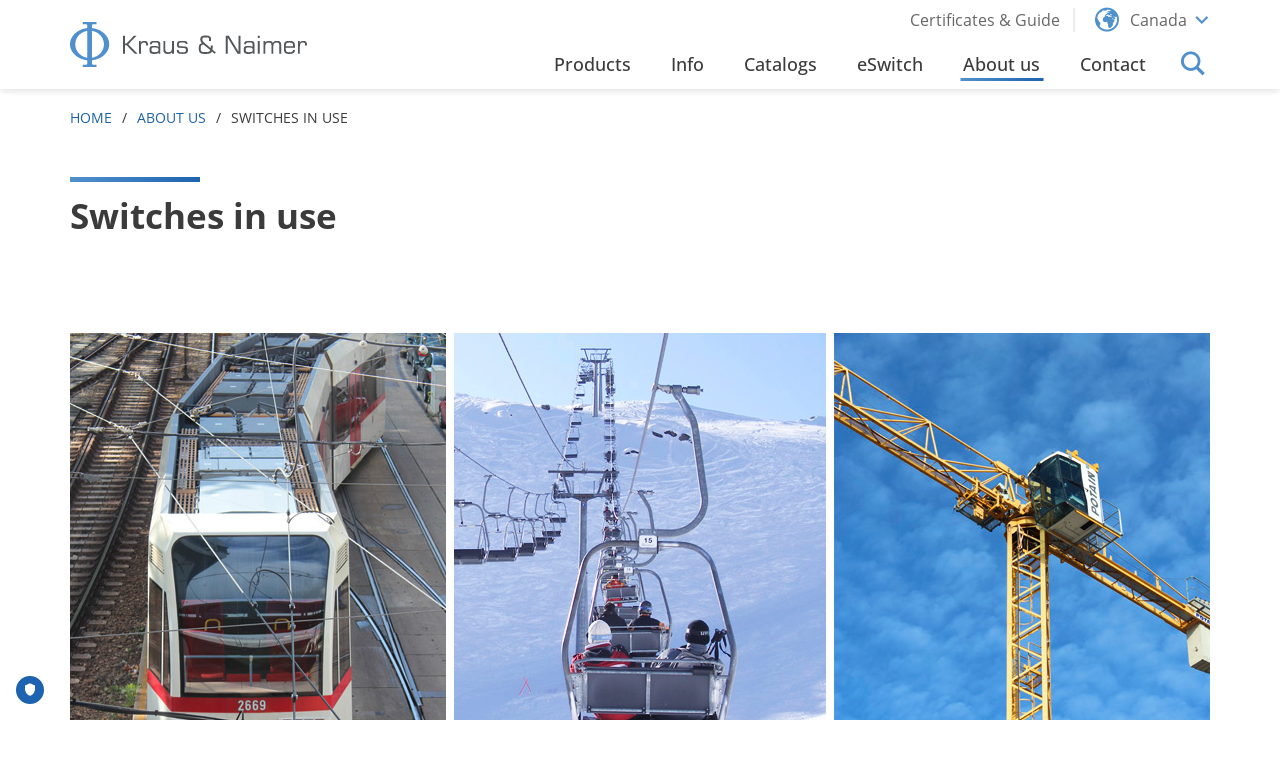

--- FILE ---
content_type: text/html; charset=utf-8
request_url: https://www.krausnaimer.com/ca_en/about-us/switches-in-use
body_size: 8111
content:
<!DOCTYPE html>
<html lang="en-CA">
<head>
    <meta charset="utf-8">

<!-- 
	Website by LIMESODA Interactive Marketing GmbH | www.limesoda.com

	This website is powered by TYPO3 - inspiring people to share!
	TYPO3 is a free open source Content Management Framework initially created by Kasper Skaarhoj and licensed under GNU/GPL.
	TYPO3 is copyright 1998-2026 of Kasper Skaarhoj. Extensions are copyright of their respective owners.
	Information and contribution at https://typo3.org/
-->

<link rel="icon" href="/_assets/e8caa8a5b27f8773292ad137ea4c34b9/Favicons/favicon.ico" type="image/vnd.microsoft.icon">
<title>Switches in use</title>
<meta name="generator" content="TYPO3 CMS">
<meta name="viewport" content="width=device-width, initial-scale=1">
<meta name="robots" content="index,follow,max-image-preview:standard,max-snippet:-1,max-video-preview:-1">
<meta property="og:title" content="Switches in use">
<meta property="og:type" content="website">
<meta property="og:url" content="https://www.krausnaimer.com/ca_en/about-us/switches-in-use">
<meta name="twitter:title" content="Switches in use">
<meta name="google" content="notranslate">
<meta name="apple-mobile-web-app-capable" content="no">
<meta name="format-detection" content="telephone=no">


<link rel="stylesheet" href="/typo3temp/assets/compressed/merged-215e5120003b4232364d04f074ce05a1-14df98a68fc76231eb27b860ea69b811.css.gz?1768561178" media="all">






<link rel="preload" as="font" href="/_assets/e8caa8a5b27f8773292ad137ea4c34b9/Fonts/icons/icons.woff2" type="font/woff2" crossorigin="anonymous">
<link rel="preload" as="font" href="/_assets/e8caa8a5b27f8773292ad137ea4c34b9/Fonts/open-sans/open-sans-v15-latin-regular.woff2" type="font/woff2" crossorigin="anonymous">
<link rel="preload" as="font" href="/_assets/e8caa8a5b27f8773292ad137ea4c34b9/Fonts/open-sans/open-sans-v35-latin-italic.woff2" type="font/woff2" crossorigin="anonymous">
<link rel="preload" as="font" href="/_assets/e8caa8a5b27f8773292ad137ea4c34b9/Fonts/open-sans/open-sans-v35-latin-500.woff2" type="font/woff2" crossorigin="anonymous">
<link rel="preload" as="font" href="/_assets/e8caa8a5b27f8773292ad137ea4c34b9/Fonts/open-sans/open-sans-v35-latin-500italic.woff2" type="font/woff2" crossorigin="anonymous">
<link rel="preload" as="font" href="/_assets/e8caa8a5b27f8773292ad137ea4c34b9/Fonts/open-sans/open-sans-v15-latin-600.woff2" type="font/woff2" crossorigin="anonymous">
<link rel="preload" as="font" href="/_assets/e8caa8a5b27f8773292ad137ea4c34b9/Fonts/open-sans/open-sans-v15-latin-600italic.woff2" type="font/woff2" crossorigin="anonymous">
<link rel="preload" as="font" href="/_assets/e8caa8a5b27f8773292ad137ea4c34b9/Fonts/open-sans/open-sans-v15-latin-700.woff2" type="font/woff2" crossorigin="anonymous">
<link rel="preload" as="font" href="/_assets/e8caa8a5b27f8773292ad137ea4c34b9/Fonts/open-sans/open-sans-v15-latin-700italic.woff2" type="font/woff2" crossorigin="anonymous">

    
            
        

    
            
        

    
            
        

    <link
        rel="apple-touch-icon"
        sizes="180x180"
        href="/_assets/e8caa8a5b27f8773292ad137ea4c34b9/Favicons/apple-touch-icon.png"
    />
    <link
        rel="icon"
        type="image/png"
        sizes="96x96"
        href="/_assets/e8caa8a5b27f8773292ad137ea4c34b9/Favicons/favicon-96x96.png"
    />
    <link
        rel="manifest"
        href="/_assets/e8caa8a5b27f8773292ad137ea4c34b9/Favicons/site.webmanifest"
    />
    <link
        rel="mask-icon"
        href="/_assets/e8caa8a5b27f8773292ad137ea4c34b9/Favicons/safari-pinned-tab.svg"
        color="#5bbad5"
    />
    <meta
        name="msapplication-TileColor"
        content=""
    />
    <meta
        name="theme-color"
        content="#ffffff"
    />

<script id="truendoAutoBlock" type="text/javascript" src="//cdn.priv.center/pc/truendo_cmp.pid.js" data-siteid="50ef7867-b5fb-4ebc-aa42-ab616b51227d"></script><!-- Matomo -->
<script>
var _paq = window._paq = window._paq || [];
_paq.push(['disableCookies']);
_paq.push(['trackPageView']);
_paq.push(['enableLinkTracking']);
(function() {
var u="//matomo.krausnaimer.com/";
_paq.push(['setTrackerUrl', u+'matomo.php']);
_paq.push(['setSiteId', 5]);
var d=document, g=d.createElement('script'), s=d.getElementsByTagName('script')[0];
g.type='text/javascript'; g.async=true; g.src=u+'matomo.js'; s.parentNode.insertBefore(g,s);
})();
</script>
<!-- End Matomo Code -->
<link rel="dns-prefetch" href="//matomo.krausnaimer.com">
<link rel="preconnect" href="//matomo.krausnaimer.com">
<link rel="canonical" href="https://www.krausnaimer.com/ca_en/about-us/switches-in-use">
</head>
<body id="p2208" class="page-2208 pagelevel-2 language-en backendlayout-pagets__default_content layout-0" itemscope itemtype="https://schema.org/WebPage">



<a id="skipHeader" class="sr-only sr-only-focusable" href="#content"><span></span></a><div class="wrapper"><div class="fly-in__container hidden" fly-in-container><span class="fly-in__header">Canada</span><br /><span>P: </span><a href="tel:+19057381666">+1 905 738 1666</a><br /><span>E: </span><span class="fly-in__link"><a href="#" data-mailto-token="nbjmup+tbmft.dbAlsbvtobjnfs/dpn" data-mailto-vector="1">sales-ca(at)krausnaimer.com</a></span><br /><a href="/ca_en/contact" class="btn btn-primary fly-in__btn">To Contact Page</a><span class="fly-in__out i-close" fly-in-out></span></div><button class="fly-in__toggle hidden" fly-in-toggle title="Open Contact Widget"><span class="i-phone"></span></button><button class="to-top hidden" data-top title="To top"><span class="i-chevron_up"></span><span class="i-chevron_up"></span></button><header><div class="section__navbar"><div class="frame-type-navbar"><div class="navbar"><div class="navbar__left"><a href="/ca_en/" class="navbar__brand"><svg xmlns="http://www.w3.org/2000/svg" xmlns:xlink="http://www.w3.org/1999/xlink" viewBox="0 0 605 114.7" style="enable-background:new 0 0 605 114.7;" xml:space="preserve" class="navbar__logo"><path fill="#53575A" d="M135.6,80.9V35.1h5v19.4h3.9l18.6-19.4h6.7L148.6,57l23.8,23.9h-6.9l-21-21.5h-3.9v21.5H135.6z M181,80.9V62.1  c0-3.4,0.6-5.9,1.8-7.4c1.2-1.5,3.1-2.3,5.8-2.3c2.3,0,3.8,0.4,4.6,1.3c0.8,0.9,1.2,2.6,1.2,5.2v1h4.8v-0.2c0-4.3-0.7-7.3-2.1-9  c-1.4-1.7-3.9-2.5-7.4-2.5c-2.4,0-4.3,0.4-5.7,1.2c-1.4,0.8-2.5,2-3.2,3.7v-4.4h-4.7v32.4H181z M226.1,80.9h4.4V58.2  c0-2.6-0.2-4.5-0.6-5.6c-0.4-1.1-1.1-2-2-2.7c-0.9-0.6-2.2-1.1-4-1.4c-1.8-0.3-4.4-0.4-7.8-0.4c-4.4,0-7.5,0.6-9.3,1.8  c-1.8,1.2-2.7,3.1-2.7,5.9v0.7h4.8c0-1.7,0.6-2.9,1.5-3.5c1-0.6,3-0.9,6-0.9c4.1,0,6.7,0.4,7.7,1.2c1,0.8,1.5,2.5,1.5,5.1V64  c-0.8-1.1-1.9-1.9-3.5-2.4c-1.5-0.5-3.8-0.7-6.7-0.7c-2.8,0-5,0.1-6.5,0.4c-1.5,0.3-2.7,0.7-3.4,1.4c-0.9,0.8-1.6,1.8-2,3.1  c-0.4,1.3-0.6,3.1-0.6,5.3c0,3.9,0.9,6.6,2.6,8.1c1.7,1.4,5.1,2.2,10.2,2.2c2.9,0,5.1-0.3,6.7-0.9c1.6-0.6,2.8-1.6,3.5-2.9  L226.1,80.9z M225.6,72.7c0,1.4-0.8,2.4-2.4,3.1c-1.6,0.7-3.9,1.1-6.9,1.1c-3.4,0-5.6-0.4-6.7-1.3c-1.1-0.9-1.7-2.5-1.7-5.1  c0-2.2,0.5-3.7,1.6-4.5c1.1-0.8,3.2-1.2,6.3-1.2c3.4,0,5.9,0.4,7.5,1.1c1.6,0.7,2.4,1.8,2.4,3.4V72.7 M260.3,48.5v18.9  c0,3.3-0.8,5.8-2.3,7.3c-1.5,1.5-4,2.3-7.4,2.3c-2.9,0-4.9-0.5-5.9-1.6c-1-1.1-1.5-3.3-1.5-6.6V48.5h-4.8v21.3c0,4.3,0.9,7.3,2.6,9  c1.7,1.7,4.7,2.6,8.9,2.6c2.9,0,5.1-0.4,6.9-1.2c1.7-0.8,3-2,3.8-3.6v4.4h4.6V48.5H260.3z M272.8,72.1c0,3.5,0.9,5.9,2.8,7.2  c1.9,1.3,5.7,2,11.4,2c2.8,0,5-0.1,6.6-0.3c1.6-0.2,2.7-0.5,3.4-1c1.5-0.9,2.6-2,3.2-3.3c0.6-1.2,0.9-3,0.9-5.4  c0-2.3-0.3-4.1-0.9-5.3c-0.6-1.2-1.6-2.2-3.1-2.8c-0.7-0.3-1.8-0.5-3.3-0.7c-1.5-0.2-3.7-0.3-6.4-0.4c-0.4,0-1.1,0-1.9-0.1  c-3.3-0.1-5.4-0.4-6.4-0.9c-0.5-0.3-0.8-0.7-1-1.2c-0.2-0.5-0.3-1.4-0.3-2.7c0-2.1,0.5-3.5,1.5-4.1c1-0.7,3.3-1,6.8-1  c3.7,0,6.2,0.3,7.4,0.8c1.2,0.5,1.9,1.5,1.9,3v0.3h4.8c0-3-0.9-5.1-2.6-6.3c-1.7-1.2-5-1.8-9.8-1.8c-6.2,0-10.2,0.6-12.1,1.9  c-1.8,1.3-2.7,3.7-2.7,7.3c0,2.2,0.3,3.9,0.8,5c0.5,1.2,1.4,2.1,2.6,2.8c0.8,0.5,3.4,0.8,7.7,0.9c2,0.1,3.6,0.1,4.7,0.2  c3.2,0.2,5.1,0.6,5.9,1.3c0.8,0.7,1.2,2.1,1.2,4.2c0,2.2-0.5,3.6-1.4,4.4c-1,0.8-3.5,1.1-7.7,1.1c-3.7,0-6.2-0.4-7.4-1.1  c-1.2-0.7-1.8-2.1-1.8-4.1v-0.7h-4.9V72.1z M369.3,81.2l3-3.6l-8.6-7.2c0.1-0.8,0.2-1.4,0.3-2c0.1-0.6,0.1-1.1,0.1-1.6v-6.7h-5.1  v6.3l-16.5-13.8l-0.3-0.3c-2.9-2.4-4.3-5-4.3-8c0-2,0.4-3.4,1.3-4.1s3.2-1,7.1-1c4,0,6.5,0.4,7.4,1.1c0.9,0.8,1.4,2.2,1.4,4.4v3.5  h5.1v-3.8c0-3.5-1.1-6.1-3.2-7.7c-2.2-1.6-5.7-2.3-10.6-2.3c-5.3,0-8.8,0.7-10.8,2.2c-1.9,1.4-2.9,4-2.9,7.7c0,2.3,0.3,4.2,1,5.8  c0.7,1.6,1.7,2.9,3.2,3.9c-2.9,0.6-5,1.8-6.3,3.7c-1.3,1.9-1.9,4.8-1.9,8.7c0,3,0.2,5.3,0.6,7.1c0.4,1.7,1,3.1,1.8,4  c1.2,1.4,2.8,2.4,4.6,3c1.9,0.6,4.9,0.9,9.2,0.9c5.9,0,10.1-0.5,12.5-1.4c2.4-0.9,4.1-2.6,5.1-4.9L369.3,81.2z M358,71.7  c-0.5,1.8-1.5,3-3.2,3.8c-1.7,0.8-4.2,1.2-7.5,1.2c-4,0-6.8-0.1-8.4-0.4c-1.5-0.3-2.7-0.7-3.4-1.3c-0.7-0.5-1.1-1.4-1.4-2.5  c-0.3-1.1-0.4-2.9-0.4-5.5c0-3.6,0.5-6.1,1.6-7.4c1.1-1.3,3-2,5.8-2L358,71.7 M402.7,80.9V39.9l24.8,40.9h7.8V35.1h-5V76l-24.8-40.9  h-7.8v45.8H402.7z M466.5,80.9h4.4V58.2c0-2.6-0.2-4.5-0.6-5.6c-0.4-1.1-1.1-2-2-2.7c-0.9-0.6-2.2-1.1-4-1.4  c-1.8-0.3-4.4-0.4-7.8-0.4c-4.4,0-7.5,0.6-9.3,1.8c-1.8,1.2-2.7,3.1-2.7,5.9v0.7h4.8c0-1.7,0.6-2.9,1.5-3.5c1-0.6,3-0.9,6-0.9  c4.1,0,6.7,0.4,7.7,1.2c1,0.8,1.5,2.5,1.5,5.1V64c-0.8-1.1-1.9-1.9-3.5-2.4c-1.5-0.5-3.8-0.7-6.7-0.7c-2.8,0-5,0.1-6.5,0.4  c-1.5,0.3-2.7,0.7-3.4,1.4c-0.9,0.8-1.6,1.8-2,3.1c-0.4,1.3-0.6,3.1-0.6,5.3c0,3.9,0.9,6.6,2.6,8.1c1.7,1.4,5.1,2.2,10.2,2.2  c2.9,0,5.1-0.3,6.7-0.9c1.6-0.6,2.8-1.6,3.5-2.9L466.5,80.9z M466.1,72.7c0,1.4-0.8,2.4-2.4,3.1c-1.6,0.7-3.9,1.1-6.9,1.1  c-3.4,0-5.6-0.4-6.7-1.3c-1.1-0.9-1.7-2.5-1.7-5.1c0-2.2,0.5-3.7,1.6-4.5c1.1-0.8,3.2-1.2,6.3-1.2c3.4,0,5.9,0.4,7.5,1.1  c1.6,0.7,2.4,1.8,2.4,3.4V72.7 M479.5,40.5h4.8v-5.4h-4.8V40.5z M479.5,80.9h4.8V48.5h-4.8V80.9z M498.5,80.9V62.1  c0-3.3,0.7-5.8,2.2-7.3c1.4-1.6,3.7-2.3,6.8-2.3c2.6,0,4.4,0.4,5.3,1.4c0.9,0.9,1.4,2.6,1.4,5.2v21.9h4.7V62.1c0-3.4,0.7-5.8,2-7.4  c1.4-1.5,3.5-2.3,6.5-2.3c2.7,0,4.5,0.6,5.5,1.7c0.9,1.1,1.4,3.5,1.4,7.1v19.7h4.8V59.7c0-4.4-0.8-7.4-2.5-9.1  c-1.6-1.7-4.6-2.5-8.8-2.5c-2.5,0-4.5,0.4-6.1,1.3c-1.5,0.8-2.8,2.2-3.7,4.1c-0.8-1.9-1.9-3.2-3.5-4.1c-1.5-0.8-3.7-1.3-6.4-1.3  c-2.6,0-4.7,0.4-6.3,1.2c-1.6,0.8-2.7,2-3.4,3.7v-4.4h-4.7v32.4H498.5z M561.3,81.3c4.4,0,7.5-0.8,9.5-2.3c2-1.6,3.1-4.1,3.4-7.6h-5  c-0.2,2.1-0.8,3.5-2,4.4c-1.1,0.8-3.1,1.3-6,1.3H559c-3.2,0-5.4-0.6-6.5-1.7c-1.1-1.1-1.6-3.4-1.6-6.7c0-0.7,0-1.3,0-1.7  c0-0.4,0-0.8,0-1.1l23.3,0v-4.9c0-4.8-1-8.1-2.9-10c-1.9-1.9-5.3-2.8-10.2-2.8H559c-4.8,0-8.2,0.9-10.1,2.8c-1.9,1.9-2.9,5.2-2.9,10  v7.7c0,4.7,1,8.1,2.9,9.9c1.9,1.9,5.3,2.8,10.1,2.8H561.3z M551,60.3c0-3,0.5-5.1,1.6-6.2c1.1-1.1,3.2-1.6,6.4-1.6h2.2  c3.2,0,5.4,0.5,6.5,1.6c1.1,1.1,1.6,3.2,1.6,6.2v1.3H551V60.3z M586.8,80.9V62c0-3.4,0.6-5.9,1.8-7.4c1.2-1.5,3.1-2.3,5.8-2.3  c2.3,0,3.8,0.4,4.6,1.3c0.8,0.9,1.2,2.6,1.2,5.2v1h4.8v-0.2c0-4.3-0.7-7.3-2.1-9c-1.4-1.7-3.9-2.5-7.4-2.5c-2.4,0-4.3,0.4-5.7,1.2  c-1.4,0.8-2.5,2-3.2,3.7v-4.4h-4.7v32.4H586.8z"/><path fill="#5090CC" d="M68.1,18.1c-5.5-1.7-9.2-2.3-12.2-2.5V9.1c0-0.5,0.3-1.7,1.4-2.7c1.1-0.9,2.4-0.9,2.4-0.9l7.7,0V0H32.7v5.5  l7.6,0c0,0,1.4-0.1,2.5,0.9c1.1,1,1.4,2.3,1.4,2.7v6.4c-3,0.3-6.7,0.9-12.2,2.5C20.4,21.6,0.3,33.8,0,56.4  c-0.2,14.9,9.5,26.5,19.9,33.1c8.9,5.7,19.2,7.7,24.3,8.1c0,1.7,0,7.1,0,7.6c0,2.2-1.9,3.9-4.3,3.9c-1.8,0-1.8,0-7.4,0l0,5.5h35.2  l0-5.5c-5.7,0-5.6,0-7.4,0c-2.4,0-4.3-1.8-4.3-3.9c0-0.5,0-5.9,0-7.6c5.2-0.5,15.4-2.5,24.3-8.1c10.4-6.6,20.1-18.2,19.9-33.1  C99.9,33.8,79.7,21.6,68.1,18.1 M44.3,91c0,0-10.3-0.9-19-8.6c-6.2-5.4-12.2-14.4-11.9-26C13.7,44,19.9,35.2,27,29.9  c8.4-6.3,17.1-7.3,17.2-7.3L44.3,91z M74.9,82.3C66.1,90,56,91,56,91l0-68.4c0.2,0,8.8,1,17.1,7.3c7.1,5.4,13.3,14.2,13.6,26.5  C87,67.9,81.1,76.9,74.9,82.3"/></svg></a></div><div class="navbar__right"><div class="navbar__toggle"><button class="navbar__toggle__btn" toggle="#nav"><span class="navbar__toggle__btn--top"></span><span class="navbar__toggle__btn--middle"></span><span class="navbar__toggle__btn--bottom"></span></button></div><div id="nav" class="navbar__container"><div class="navbar__container--top"><div class="navbar__container--top__item"><ul class="topnav__nav meta-nav__nav"><li class="meta-nav__item"><a href="/ca_en/certificates-guide" class="topnav__link meta-nav__link" title="Certificates &amp; Guide" ><span class="navbar__top-nav__link--mobile"></span><span class="navbar__top-nav__link--desktop">Certificates &amp; Guide</span></a></li></ul></div><div class="navbar__container--top__item navbar__container--top__item--country"><a href="#" class="topnav__link link__icon country-nav__toggle" toggle="#countryNav"><span class="i-world"></span><span>Canada</span><span class="i-chevron_down"></span></a><div id="countryNav" class="country-nav__dropdown"><div class="country-nav__container"><div class="country-nav__container__inner"><div class="country-nav__top"><h3 class="country-nav__header">
                    Please select your Country
                </h3><a href="#" data-remove-toggle="#countryNav" class="country-nav__remove-toggle i-close"></a></div><div class="country-nav__bottom"><div class="country-nav__bottom--left"><div class="country-nav__tab-link"><a href="#" data-tab-target="europe">europe</a></div><div class="country-nav__tab-link"><a href="#" data-tab-target="asia">asia</a></div><div class="country-nav__tab-link"><a href="#" data-tab-target="australasia">australasia</a></div><div class="country-nav__tab-link"><a href="#" data-tab-target="africa">africa</a></div><div class="country-nav__tab-link"><a href="#" class='open' data-tab-target="america">america</a></div></div><div class="country-nav__bottom--right" data-tab-list><div class="country-nav__bottom--right--inner"><div data-tab="europe" class="country-nav__tab"><a class="country-nav__link" href="https://www.krausnaimer.com/at_de/"><span class="country-nav__link__flag flag-icon flag-icon-squared flag-icon-at"></span><span>Austria</span></a><a class="country-nav__link" href="https://www.krausnaimer.com/be_en/"><span class="country-nav__link__flag flag-icon flag-icon-squared flag-icon-be"></span><span>Belgium</span></a><a class="country-nav__link" href="https://www.krausnaimer.com/cy_en/"><span class="country-nav__link__flag flag-icon flag-icon-squared flag-icon-cy"></span><span>Cyprus</span></a><a class="country-nav__link" href="https://www.krausnaimer.com/cz_en/"><span class="country-nav__link__flag flag-icon flag-icon-squared flag-icon-cz"></span><span>Czech Republic</span></a><a class="country-nav__link" href="https://www.krausnaimer.com/dk_da/"><span class="country-nav__link__flag flag-icon flag-icon-squared flag-icon-dk"></span><span>Denmark</span></a><a class="country-nav__link" href="https://www.krausnaimer.com/fi_fi/"><span class="country-nav__link__flag flag-icon flag-icon-squared flag-icon-fi"></span><span>Finland</span></a><a class="country-nav__link" href="https://www.krausnaimer.com/fr_fr/"><span class="country-nav__link__flag flag-icon flag-icon-squared flag-icon-fr"></span><span>France</span></a><a class="country-nav__link" href="https://www.krausnaimer.com/de_de/"><span class="country-nav__link__flag flag-icon flag-icon-squared flag-icon-de"></span><span>Germany</span></a><a class="country-nav__link" href="https://www.krausnaimer.com/gb_en/"><span class="country-nav__link__flag flag-icon flag-icon-squared flag-icon-gb"></span><span>Great Britain</span></a><a class="country-nav__link" href="https://www.krausnaimer.com/gr_en/"><span class="country-nav__link__flag flag-icon flag-icon-squared flag-icon-gr"></span><span>Greece</span></a><a class="country-nav__link" href="https://www.krausnaimer.com/hu_hu/"><span class="country-nav__link__flag flag-icon flag-icon-squared flag-icon-hu"></span><span>Hungary</span></a><a class="country-nav__link" href="https://www.krausnaimer.com/is_en/"><span class="country-nav__link__flag flag-icon flag-icon-squared flag-icon-is"></span><span>Iceland</span></a><a class="country-nav__link" href="https://www.krausnaimer.com/ie_en/"><span class="country-nav__link__flag flag-icon flag-icon-squared flag-icon-ie"></span><span>Ireland</span></a><a class="country-nav__link" href="https://www.krausnaimer.com/it_it/"><span class="country-nav__link__flag flag-icon flag-icon-squared flag-icon-it"></span><span>Italy</span></a><a class="country-nav__link" href="https://www.krausnaimer.com/nl_nl/"><span class="country-nav__link__flag flag-icon flag-icon-squared flag-icon-nl"></span><span>Netherlands</span></a><a class="country-nav__link" href="https://www.krausnaimer.com/no_no/"><span class="country-nav__link__flag flag-icon flag-icon-squared flag-icon-no"></span><span>Norway</span></a><a class="country-nav__link" href="https://www.krausnaimer.com/pl_en/"><span class="country-nav__link__flag flag-icon flag-icon-squared flag-icon-pl"></span><span>Poland</span></a><a class="country-nav__link" href="https://www.krausnaimer.com/pt_pt/"><span class="country-nav__link__flag flag-icon flag-icon-squared flag-icon-pt"></span><span>Portugal</span></a><a class="country-nav__link" href="https://www.krausnaimer.com/sk_en/"><span class="country-nav__link__flag flag-icon flag-icon-squared flag-icon-si"></span><span>Slovenia</span></a><a class="country-nav__link" href="https://www.krausnaimer.com/es_es/"><span class="country-nav__link__flag flag-icon flag-icon-squared flag-icon-es"></span><span>Spain</span></a><a class="country-nav__link" href="https://www.krausnaimer.com/se_sv/"><span class="country-nav__link__flag flag-icon flag-icon-squared flag-icon-se"></span><span>Sweden</span></a><a class="country-nav__link" href="https://www.krausnaimer.com/ch_de/"><span class="country-nav__link__flag flag-icon flag-icon-squared flag-icon-ch"></span><span>Switzerland</span></a></div><div data-tab="asia" class="country-nav__tab"><a class="country-nav__link" href="https://www.krausnaimer.com/jp_ja/"><span class="country-nav__link__flag flag-icon flag-icon-squared flag-icon-jp"></span><span>Japan</span></a><a class="country-nav__link" href="https://www.krausnaimer.com/tr_en/"><span class="country-nav__link__flag flag-icon flag-icon-squared flag-icon-tr"></span><span>Turkey</span></a><a class="country-nav__link" href="https://www.krausnaimer.com/sg_en/"><span class="country-nav__link__flag flag-icon flag-icon-squared flag-icon-sg"></span><span>Singapore</span></a></div><div data-tab="australasia" class="country-nav__tab"><a class="country-nav__link" href="https://www.krausnaimer.com/au_en/"><span class="country-nav__link__flag flag-icon flag-icon-squared flag-icon-au"></span><span>Australia</span></a><a class="country-nav__link" href="https://www.krausnaimer.com/nz_en/"><span class="country-nav__link__flag flag-icon flag-icon-squared flag-icon-nz"></span><span>New Zealand</span></a></div><div data-tab="africa" class="country-nav__tab"><a class="country-nav__link" href="https://www.krausnaimer.com/za_en/"><span class="country-nav__link__flag flag-icon flag-icon-squared flag-icon-za"></span><span>South Africa</span></a></div><div class="country-nav__tab show other-countries"><a class="country-nav__link" href="https://www.krausnaimer.com/other_countries/"><span>Other Countries</span></a></div><div data-tab="america" class="country-nav__tab show"><a class="country-nav__link" href="https://www.krausnaimer.com.br"><span class="country-nav__link__flag flag-icon flag-icon-squared flag-icon-br"></span><span>Brazil</span></a><a class="country-nav__link" href="/ca_en/"><span class="country-nav__link__flag flag-icon flag-icon-squared flag-icon-ca"></span><span>Canada</span></a><a class="country-nav__link" href="https://www.krausnaimer.com/mx_es/"><span class="country-nav__link__flag flag-icon flag-icon-squared flag-icon-mx"></span><span>Mexico</span></a><a class="country-nav__link" href="https://www.krausnaimer.com/us_en/"><span class="country-nav__link__flag flag-icon flag-icon-squared flag-icon-us"></span><span>USA</span></a></div></div></div></div></div></div></div></div></div><div class="navbar__container--bottom"><div class="navbar__container--bottom__item"><ul class="navbar__nav navbar__nav--level0"><li class="navbar__item navbar__item--level0 navbar__item--dropdown navbar__item--mega" dropdown><a href="/ca_en/products" id="nav-item-2214"  class="navbar__link navbar__link--level0 navbar__link--dropdown"  dropdown-link><span class="navbar__link--text">Products

                    </span></a><div class="navbar__dropdown navbar__dropdown--mega"><div class="navbar__mega"><div class="navbar__mega__close"><span class="i-close"></span></div><span class="navbar__item--back" data-back><span class="i-chevron_left"></span><span>Back</span></span><ul class="navbar__nav navbar__mega__nav"><li class="navbar__item navbar__mega__item"><a href="/ca_en/products/control-and-load-switches"  class="navbar__link navbar__mega__link"><img class="navbar__mega__image" src="/fileadmin/_processed_/7/f/csm_CA10_01_2d964e7b9d.png" width="121" height="139" alt="" /><span class="navbar__mega__text">Control and Load Switches</span></a></li><li class="navbar__item navbar__mega__item"><a href="/ca_en/products/main-switches"  class="navbar__link navbar__mega__link"><img class="navbar__mega__image" src="/fileadmin/_processed_/7/a/csm_KG41_fe11397172.png" width="121" height="120" alt="" /><span class="navbar__mega__text">Main Switches</span></a></li><li class="navbar__item navbar__mega__item"><a href="/ca_en/products/main-switches-and-safety-switches"  class="navbar__link navbar__mega__link"><img class="navbar__mega__image" src="/fileadmin/_processed_/e/9/csm_Enclosure_01_fd75e3aae6.png" width="121" height="129" alt="" /><span class="navbar__mega__text">Maintenance and Safety Switches</span></a></li><li class="navbar__item navbar__mega__item"><a href="/ca_en/products/push-buttons-and-pilot-lights"  class="navbar__link navbar__mega__link"><img class="navbar__mega__image" src="/fileadmin/_processed_/1/7/csm_Pilot_Lights_a411ee867a.png" width="121" height="139" alt="" /><span class="navbar__mega__text">Push Buttons and Pilot Lights</span></a></li><li class="navbar__item navbar__mega__item"><a href="/ca_en/products/optional-extras"  class="navbar__link navbar__mega__link"><img alt="Optional_Extras (various optional extras, Kraus and Naimer, K&amp;N)" class="navbar__mega__image" src="/fileadmin/_processed_/4/6/csm_Optional_Extras_01_b88a09778c.png" width="110" height="144" /><span class="navbar__mega__text">Optional Extras</span></a></li><li class="navbar__item navbar__mega__item"><a href="/ca_en/products/photovoltaic"  class="navbar__link navbar__mega__link"><img alt="photovoltaic (PV) (disconnectors ,DC application, Kraus and Naimer, K&amp;N)" class="navbar__mega__image" src="/fileadmin/_processed_/6/e/csm_Photovoltaic_2c497ac0ba.png" width="121" height="131" /><span class="navbar__mega__text">Photovoltaic Applications</span></a></li><li class="navbar__item navbar__mega__item"><a href="/ca_en/products/customized-switches"  class="navbar__link navbar__mega__link"><img alt="Customized Switch (develop a contact configuration, custom specialised, Kraus and Naimer, K&amp;N)" class="navbar__mega__image" src="/fileadmin/_processed_/0/b/csm_customspecialised_4ad0e87715.png" width="121" height="111" /><span class="navbar__mega__text">Customized Switches</span></a></li></ul></div></li><li class="navbar__item navbar__item--level0"><a href="/ca_en/infos" id="nav-item-2205"  class="navbar__link navbar__link--level0" ><span class="navbar__link--text">Info

                    </span></a></li><li class="navbar__item navbar__item--level0"><a href="/ca_en/catalogs" id="nav-item-2213"  class="navbar__link navbar__link--level0" ><span class="navbar__link--text">Catalogs

                    </span></a></li><li class="navbar__item navbar__item--level0"><a href="/ca_en/products/customized-switches" id="nav-item-2212"  class="navbar__link navbar__link--level0" ><span class="navbar__link--text">eSwitch

                    </span></a></li><li class="navbar__item navbar__item--level0 navbar__item--active navbar__item--dropdown" dropdown><a href="/ca_en/about-us" id="nav-item-2207"  class="navbar__link navbar__link--level0 navbar__link--dropdown"  dropdown-link><span class="navbar__link--text">About us

                    </span></a><div class="navbar__dropdown navbar__dropdown--level1"><span class="navbar__item--back" data-back><span class="i-chevron_left"></span><span>Back</span></span><ul class="navbar__nav navbar__nav--level1"><li class="navbar__item navbar__item--level1" ><a href="/ca_en/about-us/history"  class="navbar__link navbar__link--level1" >History</a><div class="navbar__dropdown navbar__dropdown--level2"><span class="navbar__item--back" data-back><span class="i-chevron_left"></span><span>Back</span></span><ul class="navbar__nav navbar__nav--level2"></ul></div></li><li class="navbar__item navbar__item--level1" ><a href="/ca_en/about-us/jobs"  class="navbar__link navbar__link--level1" >Jobs</a><div class="navbar__dropdown navbar__dropdown--level2"><span class="navbar__item--back" data-back><span class="i-chevron_left"></span><span>Back</span></span><ul class="navbar__nav navbar__nav--level2"></ul></div></li><li class="navbar__item navbar__item--level1" ><a href="/ca_en/about-us/press"  class="navbar__link navbar__link--level1" >Press</a><div class="navbar__dropdown navbar__dropdown--level2"><span class="navbar__item--back" data-back><span class="i-chevron_left"></span><span>Back</span></span><ul class="navbar__nav navbar__nav--level2"></ul></div></li><li class="navbar__item navbar__item--level1 navbar__item--active" ><a href="/ca_en/about-us/switches-in-use"  class="navbar__link navbar__link--level1" >Switches in use <span class="sr-only">(current)</span></a><div class="navbar__dropdown navbar__dropdown--level2"><span class="navbar__item--back" data-back><span class="i-chevron_left"></span><span>Back</span></span><ul class="navbar__nav navbar__nav--level2"></ul></div></li><li class="navbar__item navbar__item--level1" ><a href="/ca_en/about-us/product-characteristics"  class="navbar__link navbar__link--level1" >Product characteristics</a><div class="navbar__dropdown navbar__dropdown--level2"><span class="navbar__item--back" data-back><span class="i-chevron_left"></span><span>Back</span></span><ul class="navbar__nav navbar__nav--level2"></ul></div></li></ul></li><li class="navbar__item navbar__item--level0"><a href="/ca_en/contact" id="nav-item-2206"  class="navbar__link navbar__link--level0" ><span class="navbar__link--text">Contact

                    </span></a></li></ul></div><div class="navbar__container--bottom__item"><div class="navbar__search__toggle"><span class="i-search" toggle="#search"></span></div><div id="search" class="navbar__search__container navbar__search__container--desktop"><div class="navbar__search__field"><form action="/ca_en/search"><label class="label sr-only" for="input-id">Search</label><input type="text" id="input-id" class="input__field navbar__search__input" name="tx_kesearch_pi1[sword]" placeholder="Search"><span class="navbar__search__close" toggle="#search"><span class="i-close"></span></span></form></div></div></div></div></div></div></div></div></div></header><main id="content" class="content-wrapper" role="main" itemprop="mainContentOfPage"><div class="frame-type-breadcrumbs"><div class="breadcrumbs" aria-labelledby="breadcrumbs" role="navigation" vocab="http://schema.org/" typeof="BreadcrumbList"><a href="/ca_en/" class="link__breadcrumbs Home active" title="Home" role="menuitem">Home</a><a href="/ca_en/about-us" class="link__breadcrumbs About us active" title="About us" role="menuitem">About us</a><span property="name" class="name">Switches in use</span></div></div><div class="section__header-image"><div class="frame-type-header-image"><h1 class="page-header">Switches in use</h1></div></div><div class="section__textpic"><div id="c3661" class="frame frame-default frame-type-textpic frame-layout-0"><div class="ce-textpic ce-center ce-center--0 ce-above"><div class="ce-gallery" data-ce-columns="1" data-ce-images="1"><div class="ce-outer"><div class="ce-inner"><div class="ce-row"><div class="ce-column"><figure class="image"><img class="image-embed-item" alt="vienna subway train (next to AKH subway station), ski lift, Potain crane (worm&#039;s-eye view), (Kraus and Naimer, K&amp;N)" src="/fileadmin/user_upload/Kraus_u_Naimer/Images/Chapter_Pics/Schalter_im_Einsatz.jpg" width="1140" height="499" loading="lazy" /></figure></div></div></div></div></div></div></div></div><div class="section__text"><div id="c3660" class="frame frame-default frame-type-text frame-layout-0"><header><h2 class="">
                Switches in use
            </h2><h3 class="">
                Variety &amp; Flexibility
            </h3></header><p>Our switches can be used in many applications in different areas: in electrical and domestic installations, transport systems, escalators, lift systems, industrial power and distribution systems. The great range of available options and variations enables the use of our products for almost any application. Our customer service will be glad to assist you and help you finding the right product. Get in touch with us, we will be happy to advise you!</p><p><strong>A list of various applications:</strong></p><ul><li>Electrical installations</li><li>Cableway control systems</li><li>High-voltage switchgear control systems</li><li>Sewage treatment plants</li><li>Shipping</li><li>Locomotives, railcars</li><li>Automotive engineering</li><li>Fire protection systems</li><li>Emergency power systems</li><li>Photovoltaic systems</li><li>Food industry</li></ul></div></div></main><footer itemscope itemtype="https://schema.org/WPFooter"><div class="section__footer"><div class="footer__top"><div class="footer__top__container"><div class="footer__top__row"><div class="footer__top__col-3"><h4 class="footer__heading">Quicklinks</h4><ul class="quicklinks"><li class="quicklinks__item"><a href="https://www.krausnaimer.com/fileadmin/user_upload/Kraus_u_Naimer/PDFs/Terms_of_Delivery/feei-lieferbedingungen-englisch.pdf" target="_blank" title="Terms of Delivery" class="quicklinks__link">Terms of Delivery</a></li><li class="quicklinks__item"><a href="/ca_en/downloads" title="Downloads" class="quicklinks__link">Downloads</a></li><li class="quicklinks__item"><a href="/ca_en/about-us/press" title="Press contact" class="quicklinks__link">Press contact</a></li></ul></div><div class="footer__top__col-3"><h4 class="footer__heading">Contact us</h4><p class="footer__paragraph">
                            Kraus &amp; Naimer Ltd.<br />
                            219 Connie Crescent, Unit 13A<br />
                            L4K 1L4 Ontario<br />
                            Canada<br />
                            
                            P: <a class="quicklinks__link" href="tel:+19057381666">+1 905 738 1666</a><br />
                            
                            E: <a class="quicklinks__link" href="#" data-mailto-token="nbjmup+tbmft.dbAlsbvtobjnfs/dpn" data-mailto-vector="1">sales-ca(at)krausnaimer.com</a><br></p></div><div class="footer__top__col-3"><h4 class="footer__heading">Social Media</h4><div class="footer__social-icons"><a href="https://www.youtube.com/channel/UCkJyGv5atJvZ1Ob1OZJbEuA" target="_blank" rel="noreferrer"><span class="footer__social-icon footer__social-icon--yt"></span></a><a href="https://www.linkedin.com/company/krausnaimergroup" target="_blank" rel="noreferrer"><span class="footer__social-icon footer__social-icon--li"></span></a></div></div><div class="footer__top__col-3"><div class="footer__btns"></div></div></div></div></div><div class="footer__bottom"><div class="footer__bottom__container"><div class="footer__bottom__row"><div class="footer__bottom__col"><div class="footer-nav" role="navigation"><a href="/ca_en/legal-notice" class="footer-nav__link" role="menuitem" >Legal Notice</a><a href="/ca_en/data-protection" class="footer-nav__link" role="menuitem" >Data Protection</a></div></div><div class="footer__bottom__col"><div class="footer-copy"><span class="footer-copy__text">&copy; Kraus Naimer</span></div></div></div></div></div></div></footer></div>
<script src="/typo3temp/assets/compressed/manifest-c06cc8d6991830148dfca7ea619173db.js.gz?1768561178" defer="defer"></script>
<script src="/typo3temp/assets/compressed/vendor-101b5a1ec4eba5f12fc78e51ff32a4a5.js.gz?1768561178" defer="defer"></script>
<script src="/typo3temp/assets/compressed/main-a5d1750c7edc7be1829a6b18a538e6fb.js.gz?1768561178" defer="defer"></script>
<script async="async" src="/typo3temp/assets/js/7f6f4007061a3385249e7e32f51dfafe.js?1753855521"></script>


</body>
</html>

--- FILE ---
content_type: text/javascript; charset=utf-8
request_url: https://www.krausnaimer.com/typo3temp/assets/compressed/vendor-101b5a1ec4eba5f12fc78e51ff32a4a5.js.gz?1768561178
body_size: 60443
content:
(self.webpackChunkKrausnaimer=self.webpackChunkKrausnaimer||[]).push([[380],{126:function(t,e,n){var r,i,o,s,a,u;/*! lazysizes - v5.3.2 */s="undefined"!=typeof window?window:0,a=function(t,e,n,r){"use strict";var i,o,s=e.createElement("a").style,a="objectFit"in s,u=/object-fit["']*\s*:\s*["']*(contain|cover)/,c=/object-position["']*\s*:\s*["']*(.+?)(?=($|,|'|"|;))/,l="[data-uri]",f=/\(|\)|'/,h={center:"center","50% 50%":"center"};function d(t,r){function o(){var e=t.currentSrc||t.src;e&&u!==e&&(u=e,h.backgroundImage="url("+(f.test(e)?JSON.stringify(e):e)+")",a||(a=!0,n.rC(c,d.loadingClass),n.aC(c,d.loadedClass)))}function s(){n.rAF(o)}var a,u,c,h,d=n.cfg;t._lazysizesParentFit=r.fit,t.addEventListener("lazyloaded",s,!0),t.addEventListener("load",s,!0),n.rAF(function(){var s,a,u,f=t,p=t.parentNode;"PICTURE"==p.nodeName.toUpperCase()&&(p=(f=p).parentNode),(a=(s=f).previousElementSibling)&&n.hC(a,i)&&(a.parentNode.removeChild(a),s.style.position=a.getAttribute("data-position")||"",s.style.visibility=a.getAttribute("data-visibility")||""),i||i||(u=e.createElement("style"),i=n.cfg.objectFitClass||"lazysizes-display-clone",e.querySelector("head").appendChild(u)),c=t.cloneNode(!1),h=c.style,c.addEventListener("load",function(){var t=c.currentSrc||c.src;t&&t!=l&&(c.src=l,c.srcset="")}),n.rC(c,d.loadedClass),n.rC(c,d.lazyClass),n.rC(c,d.autosizesClass),n.aC(c,d.loadingClass),n.aC(c,i),["data-parent-fit","data-parent-container","data-object-fit-polyfilled",d.srcsetAttr,d.srcAttr].forEach(function(t){c.removeAttribute(t)}),c.src=l,c.srcset="",h.backgroundRepeat="no-repeat",h.backgroundPosition=r.position,h.backgroundSize=r.fit,c.setAttribute("data-position",f.style.position),c.setAttribute("data-visibility",f.style.visibility),f.style.visibility="hidden",f.style.position="absolute",t.setAttribute("data-parent-fit",r.fit),t.setAttribute("data-parent-container","prev"),t.setAttribute("data-object-fit-polyfilled",""),t._objectFitPolyfilledDisplay=c,p.insertBefore(c,f),t._lazysizesParentFit&&delete t._lazysizesParentFit,t.complete&&o()})}a&&a&&"objectPosition"in s||(o=function(t){if(t.detail.instance==n){var e,r,i,o=t.target,s=(i=(i=(r=(e=(getComputedStyle(o,null)||{}).fontFamily||"").match(u)||"")&&e.match(c)||"")&&i[1],{fit:r&&r[1]||"",position:h[i]||i||"center"});return!(!s.fit||a&&"center"==s.position||(d(o,s),0))}},t.addEventListener("lazybeforesizes",function(t){var e;t.detail.instance==n&&(null==(e=t.target).getAttribute("data-object-fit-polyfilled")||e._objectFitPolyfilledDisplay||o(t)||n.rAF(function(){e.removeAttribute("data-object-fit-polyfilled")}))}),t.addEventListener("lazyunveilread",o,!0),r&&r.detail&&o(r))},s&&(u=function(t){a(s.lazySizes,t),s.removeEventListener("lazyunveilread",u,!0)},a=a.bind(null,s,s.document),t.exports?a(n(879)):(i=[n(879)],void 0===(o="function"==typeof(r=a)?r.apply(e,i):r)||(t.exports=o)))},152:function(t,e,n){var r,i,o,s,a;/*! lazysizes - v5.3.2 */s=window,a=function(t,e,n){"use strict";var r,i,o,s,a,u,c,l,f;t.addEventListener&&(r=n.cfg,i=/\s+/g,o=/\s*\|\s+|\s+\|\s*/g,s=/^(.+?)(?:\s+\[\s*(.+?)\s*\])(?:\s+\[\s*(.+?)\s*\])?$/,a=/^\s*\(*\s*type\s*:\s*(.+?)\s*\)*\s*$/,u=/\(|\)|'/,c={contain:1,cover:1},l=function(t,e){var n;e&&((n=e.match(a))&&n[1]?t.setAttribute("type",n[1]):t.setAttribute("media",r.customMedia[e]||e))},f=function(t){var e,r,i,o,s;t.target._lazybgset&&(r=(e=t.target)._lazybgset,(i=e.currentSrc||e.src)&&(o=u.test(i)?JSON.stringify(i):i,(s=n.fire(r,"bgsetproxy",{src:i,useSrc:o,fullSrc:null})).defaultPrevented||(r.style.backgroundImage=s.detail.fullSrc||"url("+s.detail.useSrc+")")),e._lazybgsetLoading&&(n.fire(r,"_lazyloaded",{},!1,!0),delete e._lazybgsetLoading))},addEventListener("lazybeforeunveil",function(t){var a,u,c,h,d,p,v,m,y,g;!t.defaultPrevented&&(a=t.target.getAttribute("data-bgset"))&&(y=t.target,(g=e.createElement("img")).alt="",g._lazybgsetLoading=!0,t.detail.firesLoad=!0,u=a,c=y,h=g,d=e.createElement("picture"),p=c.getAttribute(r.sizesAttr),v=c.getAttribute("data-ratio"),m=c.getAttribute("data-optimumx"),c._lazybgset&&c._lazybgset.parentNode==c&&c.removeChild(c._lazybgset),Object.defineProperty(h,"_lazybgset",{value:c,writable:!0}),Object.defineProperty(c,"_lazybgset",{value:d,writable:!0}),u=u.replace(i," ").split(o),d.style.display="none",h.className=r.lazyClass,1!=u.length||p||(p="auto"),u.forEach(function(t){var n,i=e.createElement("source");p&&"auto"!=p&&i.setAttribute("sizes",p),(n=t.match(s))?(i.setAttribute(r.srcsetAttr,n[1]),l(i,n[2]),l(i,n[3])):i.setAttribute(r.srcsetAttr,t),d.appendChild(i)}),p&&(h.setAttribute(r.sizesAttr,p),c.removeAttribute(r.sizesAttr),c.removeAttribute("sizes")),m&&h.setAttribute("data-optimumx",m),v&&h.setAttribute("data-ratio",v),d.appendChild(h),c.appendChild(d),setTimeout(function(){n.loader.unveil(g),n.rAF(function(){n.fire(g,"_lazyloaded",{},!0,!0),g.complete&&f({target:g})})}))}),e.addEventListener("load",f,!0),t.addEventListener("lazybeforesizes",function(t){var e,r,i;t.detail.instance==n&&t.target._lazybgset&&t.detail.dataAttr&&(r=t.target._lazybgset,i=(getComputedStyle(r)||{getPropertyValue:function(){}}).getPropertyValue("background-size"),!c[i]&&c[r.style.backgroundSize]&&(i=r.style.backgroundSize),c[e=i]&&(t.target._lazysizesParentFit=e,n.rAF(function(){t.target.setAttribute("data-parent-fit",e),t.target._lazysizesParentFit&&delete t.target._lazysizesParentFit})))},!0),e.documentElement.addEventListener("lazybeforesizes",function(t){var e,r;!t.defaultPrevented&&t.target._lazybgset&&t.detail.instance==n&&(t.detail.width=(e=t.target._lazybgset,r=n.gW(e,e.parentNode),(!e._lazysizesWidth||r>e._lazysizesWidth)&&(e._lazysizesWidth=r),e._lazysizesWidth))}))},a=a.bind(null,s,s.document),t.exports?a(n(879)):(i=[n(879)],void 0===(o="function"==typeof(r=a)?r.apply(e,i):r)||(t.exports=o))},251:function(t,e){
/*! ieee754. BSD-3-Clause License. Feross Aboukhadijeh <https://feross.org/opensource> */
e.read=function(t,e,n,r,i){var o,s,a=8*i-r-1,u=(1<<a)-1,c=u>>1,l=-7,f=n?i-1:0,h=n?-1:1,d=t[e+f];for(f+=h,o=d&(1<<-l)-1,d>>=-l,l+=a;l>0;o=256*o+t[e+f],f+=h,l-=8);for(s=o&(1<<-l)-1,o>>=-l,l+=r;l>0;s=256*s+t[e+f],f+=h,l-=8);if(0===o)o=1-c;else{if(o===u)return s?NaN:1/0*(d?-1:1);s+=Math.pow(2,r),o-=c}return(d?-1:1)*s*Math.pow(2,o-r)},e.write=function(t,e,n,r,i,o){var s,a,u,c=8*o-i-1,l=(1<<c)-1,f=l>>1,h=23===i?Math.pow(2,-24)-Math.pow(2,-77):0,d=r?0:o-1,p=r?1:-1,v=e<0||0===e&&1/e<0?1:0;for(e=Math.abs(e),isNaN(e)||e===1/0?(a=isNaN(e)?1:0,s=l):(s=Math.floor(Math.log(e)/Math.LN2),e*(u=Math.pow(2,-s))<1&&(s--,u*=2),(e+=s+f>=1?h/u:h*Math.pow(2,1-f))*u>=2&&(s++,u/=2),s+f>=l?(a=0,s=l):s+f>=1?(a=(e*u-1)*Math.pow(2,i),s+=f):(a=e*Math.pow(2,f-1)*Math.pow(2,i),s=0));i>=8;t[n+d]=255&a,d+=p,a/=256,i-=8);for(s=s<<i|a,c+=i;c>0;t[n+d]=255&s,d+=p,s/=256,c-=8);t[n+d-p]|=128*v}},287:function(t,e,n){"use strict";var r=n(526),i=n(251),o=n(336);
/*!
 * The buffer module from node.js, for the browser.
 *
 * @author   Feross Aboukhadijeh <http://feross.org>
 * @license  MIT
 */function s(){return u.TYPED_ARRAY_SUPPORT?2147483647:1073741823}function a(t,e){if(s()<e)throw new RangeError("Invalid typed array length");return u.TYPED_ARRAY_SUPPORT?(t=new Uint8Array(e)).__proto__=u.prototype:(null===t&&(t=new u(e)),t.length=e),t}function u(t,e,n){if(!(u.TYPED_ARRAY_SUPPORT||this instanceof u))return new u(t,e,n);if("number"==typeof t){if("string"==typeof e)throw new Error("If encoding is specified then the first argument must be a string");return f(this,t)}return c(this,t,e,n)}function c(t,e,n,r){if("number"==typeof e)throw new TypeError('"value" argument must not be a number');return"undefined"!=typeof ArrayBuffer&&e instanceof ArrayBuffer?function(t,e,n,r){if(e.byteLength,n<0||e.byteLength<n)throw new RangeError("'offset' is out of bounds");if(e.byteLength<n+(r||0))throw new RangeError("'length' is out of bounds");e=void 0===n&&void 0===r?new Uint8Array(e):void 0===r?new Uint8Array(e,n):new Uint8Array(e,n,r);u.TYPED_ARRAY_SUPPORT?(t=e).__proto__=u.prototype:t=h(t,e);return t}(t,e,n,r):"string"==typeof e?function(t,e,n){"string"==typeof n&&""!==n||(n="utf8");if(!u.isEncoding(n))throw new TypeError('"encoding" must be a valid string encoding');var r=0|p(e,n);t=a(t,r);var i=t.write(e,n);i!==r&&(t=t.slice(0,i));return t}(t,e,n):function(t,e){if(u.isBuffer(e)){var n=0|d(e.length);return 0===(t=a(t,n)).length||e.copy(t,0,0,n),t}if(e){if("undefined"!=typeof ArrayBuffer&&e.buffer instanceof ArrayBuffer||"length"in e)return"number"!=typeof e.length||(r=e.length)!=r?a(t,0):h(t,e);if("Buffer"===e.type&&o(e.data))return h(t,e.data)}var r;throw new TypeError("First argument must be a string, Buffer, ArrayBuffer, Array, or array-like object.")}(t,e)}function l(t){if("number"!=typeof t)throw new TypeError('"size" argument must be a number');if(t<0)throw new RangeError('"size" argument must not be negative')}function f(t,e){if(l(e),t=a(t,e<0?0:0|d(e)),!u.TYPED_ARRAY_SUPPORT)for(var n=0;n<e;++n)t[n]=0;return t}function h(t,e){var n=e.length<0?0:0|d(e.length);t=a(t,n);for(var r=0;r<n;r+=1)t[r]=255&e[r];return t}function d(t){if(t>=s())throw new RangeError("Attempt to allocate Buffer larger than maximum size: 0x"+s().toString(16)+" bytes");return 0|t}function p(t,e){if(u.isBuffer(t))return t.length;if("undefined"!=typeof ArrayBuffer&&"function"==typeof ArrayBuffer.isView&&(ArrayBuffer.isView(t)||t instanceof ArrayBuffer))return t.byteLength;"string"!=typeof t&&(t=""+t);var n=t.length;if(0===n)return 0;for(var r=!1;;)switch(e){case"ascii":case"latin1":case"binary":return n;case"utf8":case"utf-8":case void 0:return D(t).length;case"ucs2":case"ucs-2":case"utf16le":case"utf-16le":return 2*n;case"hex":return n>>>1;case"base64":return H(t).length;default:if(r)return D(t).length;e=(""+e).toLowerCase(),r=!0}}function v(t,e,n){var r=!1;if((void 0===e||e<0)&&(e=0),e>this.length)return"";if((void 0===n||n>this.length)&&(n=this.length),n<=0)return"";if((n>>>=0)<=(e>>>=0))return"";for(t||(t="utf8");;)switch(t){case"hex":return P(this,e,n);case"utf8":case"utf-8":return T(this,e,n);case"ascii":return C(this,e,n);case"latin1":case"binary":return R(this,e,n);case"base64":return S(this,e,n);case"ucs2":case"ucs-2":case"utf16le":case"utf-16le":return L(this,e,n);default:if(r)throw new TypeError("Unknown encoding: "+t);t=(t+"").toLowerCase(),r=!0}}function m(t,e,n){var r=t[e];t[e]=t[n],t[n]=r}function y(t,e,n,r,i){if(0===t.length)return-1;if("string"==typeof n?(r=n,n=0):n>2147483647?n=2147483647:n<-2147483648&&(n=-2147483648),n=+n,isNaN(n)&&(n=i?0:t.length-1),n<0&&(n=t.length+n),n>=t.length){if(i)return-1;n=t.length-1}else if(n<0){if(!i)return-1;n=0}if("string"==typeof e&&(e=u.from(e,r)),u.isBuffer(e))return 0===e.length?-1:g(t,e,n,r,i);if("number"==typeof e)return e&=255,u.TYPED_ARRAY_SUPPORT&&"function"==typeof Uint8Array.prototype.indexOf?i?Uint8Array.prototype.indexOf.call(t,e,n):Uint8Array.prototype.lastIndexOf.call(t,e,n):g(t,[e],n,r,i);throw new TypeError("val must be string, number or Buffer")}function g(t,e,n,r,i){var o,s=1,a=t.length,u=e.length;if(void 0!==r&&("ucs2"===(r=String(r).toLowerCase())||"ucs-2"===r||"utf16le"===r||"utf-16le"===r)){if(t.length<2||e.length<2)return-1;s=2,a/=2,u/=2,n/=2}function c(t,e){return 1===s?t[e]:t.readUInt16BE(e*s)}if(i){var l=-1;for(o=n;o<a;o++)if(c(t,o)===c(e,-1===l?0:o-l)){if(-1===l&&(l=o),o-l+1===u)return l*s}else-1!==l&&(o-=o-l),l=-1}else for(n+u>a&&(n=a-u),o=n;o>=0;o--){for(var f=!0,h=0;h<u;h++)if(c(t,o+h)!==c(e,h)){f=!1;break}if(f)return o}return-1}function b(t,e,n,r){n=Number(n)||0;var i=t.length-n;r?(r=Number(r))>i&&(r=i):r=i;var o=e.length;if(o%2!=0)throw new TypeError("Invalid hex string");r>o/2&&(r=o/2);for(var s=0;s<r;++s){var a=parseInt(e.substr(2*s,2),16);if(isNaN(a))return s;t[n+s]=a}return s}function w(t,e,n,r){return W(D(e,t.length-n),t,n,r)}function E(t,e,n,r){return W(function(t){for(var e=[],n=0;n<t.length;++n)e.push(255&t.charCodeAt(n));return e}(e),t,n,r)}function A(t,e,n,r){return E(t,e,n,r)}function _(t,e,n,r){return W(H(e),t,n,r)}function x(t,e,n,r){return W(function(t,e){for(var n,r,i,o=[],s=0;s<t.length&&!((e-=2)<0);++s)r=(n=t.charCodeAt(s))>>8,i=n%256,o.push(i),o.push(r);return o}(e,t.length-n),t,n,r)}function S(t,e,n){return 0===e&&n===t.length?r.fromByteArray(t):r.fromByteArray(t.slice(e,n))}function T(t,e,n){n=Math.min(t.length,n);for(var r=[],i=e;i<n;){var o,s,a,u,c=t[i],l=null,f=c>239?4:c>223?3:c>191?2:1;if(i+f<=n)switch(f){case 1:c<128&&(l=c);break;case 2:128==(192&(o=t[i+1]))&&(u=(31&c)<<6|63&o)>127&&(l=u);break;case 3:o=t[i+1],s=t[i+2],128==(192&o)&&128==(192&s)&&(u=(15&c)<<12|(63&o)<<6|63&s)>2047&&(u<55296||u>57343)&&(l=u);break;case 4:o=t[i+1],s=t[i+2],a=t[i+3],128==(192&o)&&128==(192&s)&&128==(192&a)&&(u=(15&c)<<18|(63&o)<<12|(63&s)<<6|63&a)>65535&&u<1114112&&(l=u)}null===l?(l=65533,f=1):l>65535&&(l-=65536,r.push(l>>>10&1023|55296),l=56320|1023&l),r.push(l),i+=f}return function(t){var e=t.length;if(e<=O)return String.fromCharCode.apply(String,t);var n="",r=0;for(;r<e;)n+=String.fromCharCode.apply(String,t.slice(r,r+=O));return n}(r)}e.hp=u,e.IS=50,u.TYPED_ARRAY_SUPPORT=void 0!==n.g.TYPED_ARRAY_SUPPORT?n.g.TYPED_ARRAY_SUPPORT:function(){try{var t=new Uint8Array(1);return t.__proto__={__proto__:Uint8Array.prototype,foo:function(){return 42}},42===t.foo()&&"function"==typeof t.subarray&&0===t.subarray(1,1).byteLength}catch(t){return!1}}(),s(),u.poolSize=8192,u._augment=function(t){return t.__proto__=u.prototype,t},u.from=function(t,e,n){return c(null,t,e,n)},u.TYPED_ARRAY_SUPPORT&&(u.prototype.__proto__=Uint8Array.prototype,u.__proto__=Uint8Array,"undefined"!=typeof Symbol&&Symbol.species&&u[Symbol.species]===u&&Object.defineProperty(u,Symbol.species,{value:null,configurable:!0})),u.alloc=function(t,e,n){return function(t,e,n,r){return l(e),e<=0?a(t,e):void 0!==n?"string"==typeof r?a(t,e).fill(n,r):a(t,e).fill(n):a(t,e)}(null,t,e,n)},u.allocUnsafe=function(t){return f(null,t)},u.allocUnsafeSlow=function(t){return f(null,t)},u.isBuffer=function(t){return!(null==t||!t._isBuffer)},u.compare=function(t,e){if(!u.isBuffer(t)||!u.isBuffer(e))throw new TypeError("Arguments must be Buffers");if(t===e)return 0;for(var n=t.length,r=e.length,i=0,o=Math.min(n,r);i<o;++i)if(t[i]!==e[i]){n=t[i],r=e[i];break}return n<r?-1:r<n?1:0},u.isEncoding=function(t){switch(String(t).toLowerCase()){case"hex":case"utf8":case"utf-8":case"ascii":case"latin1":case"binary":case"base64":case"ucs2":case"ucs-2":case"utf16le":case"utf-16le":return!0;default:return!1}},u.concat=function(t,e){if(!o(t))throw new TypeError('"list" argument must be an Array of Buffers');if(0===t.length)return u.alloc(0);var n;if(void 0===e)for(e=0,n=0;n<t.length;++n)e+=t[n].length;var r=u.allocUnsafe(e),i=0;for(n=0;n<t.length;++n){var s=t[n];if(!u.isBuffer(s))throw new TypeError('"list" argument must be an Array of Buffers');s.copy(r,i),i+=s.length}return r},u.byteLength=p,u.prototype._isBuffer=!0,u.prototype.swap16=function(){var t=this.length;if(t%2!=0)throw new RangeError("Buffer size must be a multiple of 16-bits");for(var e=0;e<t;e+=2)m(this,e,e+1);return this},u.prototype.swap32=function(){var t=this.length;if(t%4!=0)throw new RangeError("Buffer size must be a multiple of 32-bits");for(var e=0;e<t;e+=4)m(this,e,e+3),m(this,e+1,e+2);return this},u.prototype.swap64=function(){var t=this.length;if(t%8!=0)throw new RangeError("Buffer size must be a multiple of 64-bits");for(var e=0;e<t;e+=8)m(this,e,e+7),m(this,e+1,e+6),m(this,e+2,e+5),m(this,e+3,e+4);return this},u.prototype.toString=function(){var t=0|this.length;return 0===t?"":0===arguments.length?T(this,0,t):v.apply(this,arguments)},u.prototype.equals=function(t){if(!u.isBuffer(t))throw new TypeError("Argument must be a Buffer");return this===t||0===u.compare(this,t)},u.prototype.inspect=function(){var t="",n=e.IS;return this.length>0&&(t=this.toString("hex",0,n).match(/.{2}/g).join(" "),this.length>n&&(t+=" ... ")),"<Buffer "+t+">"},u.prototype.compare=function(t,e,n,r,i){if(!u.isBuffer(t))throw new TypeError("Argument must be a Buffer");if(void 0===e&&(e=0),void 0===n&&(n=t?t.length:0),void 0===r&&(r=0),void 0===i&&(i=this.length),e<0||n>t.length||r<0||i>this.length)throw new RangeError("out of range index");if(r>=i&&e>=n)return 0;if(r>=i)return-1;if(e>=n)return 1;if(this===t)return 0;for(var o=(i>>>=0)-(r>>>=0),s=(n>>>=0)-(e>>>=0),a=Math.min(o,s),c=this.slice(r,i),l=t.slice(e,n),f=0;f<a;++f)if(c[f]!==l[f]){o=c[f],s=l[f];break}return o<s?-1:s<o?1:0},u.prototype.includes=function(t,e,n){return-1!==this.indexOf(t,e,n)},u.prototype.indexOf=function(t,e,n){return y(this,t,e,n,!0)},u.prototype.lastIndexOf=function(t,e,n){return y(this,t,e,n,!1)},u.prototype.write=function(t,e,n,r){if(void 0===e)r="utf8",n=this.length,e=0;else if(void 0===n&&"string"==typeof e)r=e,n=this.length,e=0;else{if(!isFinite(e))throw new Error("Buffer.write(string, encoding, offset[, length]) is no longer supported");e|=0,isFinite(n)?(n|=0,void 0===r&&(r="utf8")):(r=n,n=void 0)}var i=this.length-e;if((void 0===n||n>i)&&(n=i),t.length>0&&(n<0||e<0)||e>this.length)throw new RangeError("Attempt to write outside buffer bounds");r||(r="utf8");for(var o=!1;;)switch(r){case"hex":return b(this,t,e,n);case"utf8":case"utf-8":return w(this,t,e,n);case"ascii":return E(this,t,e,n);case"latin1":case"binary":return A(this,t,e,n);case"base64":return _(this,t,e,n);case"ucs2":case"ucs-2":case"utf16le":case"utf-16le":return x(this,t,e,n);default:if(o)throw new TypeError("Unknown encoding: "+r);r=(""+r).toLowerCase(),o=!0}},u.prototype.toJSON=function(){return{type:"Buffer",data:Array.prototype.slice.call(this._arr||this,0)}};var O=4096;function C(t,e,n){var r="";n=Math.min(t.length,n);for(var i=e;i<n;++i)r+=String.fromCharCode(127&t[i]);return r}function R(t,e,n){var r="";n=Math.min(t.length,n);for(var i=e;i<n;++i)r+=String.fromCharCode(t[i]);return r}function P(t,e,n){var r=t.length;(!e||e<0)&&(e=0),(!n||n<0||n>r)&&(n=r);for(var i="",o=e;o<n;++o)i+=U(t[o]);return i}function L(t,e,n){for(var r=t.slice(e,n),i="",o=0;o<r.length;o+=2)i+=String.fromCharCode(r[o]+256*r[o+1]);return i}function M(t,e,n){if(t%1!=0||t<0)throw new RangeError("offset is not uint");if(t+e>n)throw new RangeError("Trying to access beyond buffer length")}function z(t,e,n,r,i,o){if(!u.isBuffer(t))throw new TypeError('"buffer" argument must be a Buffer instance');if(e>i||e<o)throw new RangeError('"value" argument is out of bounds');if(n+r>t.length)throw new RangeError("Index out of range")}function j(t,e,n,r){e<0&&(e=65535+e+1);for(var i=0,o=Math.min(t.length-n,2);i<o;++i)t[n+i]=(e&255<<8*(r?i:1-i))>>>8*(r?i:1-i)}function N(t,e,n,r){e<0&&(e=4294967295+e+1);for(var i=0,o=Math.min(t.length-n,4);i<o;++i)t[n+i]=e>>>8*(r?i:3-i)&255}function k(t,e,n,r,i,o){if(n+r>t.length)throw new RangeError("Index out of range");if(n<0)throw new RangeError("Index out of range")}function B(t,e,n,r,o){return o||k(t,0,n,4),i.write(t,e,n,r,23,4),n+4}function I(t,e,n,r,o){return o||k(t,0,n,8),i.write(t,e,n,r,52,8),n+8}u.prototype.slice=function(t,e){var n,r=this.length;if((t=~~t)<0?(t+=r)<0&&(t=0):t>r&&(t=r),(e=void 0===e?r:~~e)<0?(e+=r)<0&&(e=0):e>r&&(e=r),e<t&&(e=t),u.TYPED_ARRAY_SUPPORT)(n=this.subarray(t,e)).__proto__=u.prototype;else{var i=e-t;n=new u(i,void 0);for(var o=0;o<i;++o)n[o]=this[o+t]}return n},u.prototype.readUIntLE=function(t,e,n){t|=0,e|=0,n||M(t,e,this.length);for(var r=this[t],i=1,o=0;++o<e&&(i*=256);)r+=this[t+o]*i;return r},u.prototype.readUIntBE=function(t,e,n){t|=0,e|=0,n||M(t,e,this.length);for(var r=this[t+--e],i=1;e>0&&(i*=256);)r+=this[t+--e]*i;return r},u.prototype.readUInt8=function(t,e){return e||M(t,1,this.length),this[t]},u.prototype.readUInt16LE=function(t,e){return e||M(t,2,this.length),this[t]|this[t+1]<<8},u.prototype.readUInt16BE=function(t,e){return e||M(t,2,this.length),this[t]<<8|this[t+1]},u.prototype.readUInt32LE=function(t,e){return e||M(t,4,this.length),(this[t]|this[t+1]<<8|this[t+2]<<16)+16777216*this[t+3]},u.prototype.readUInt32BE=function(t,e){return e||M(t,4,this.length),16777216*this[t]+(this[t+1]<<16|this[t+2]<<8|this[t+3])},u.prototype.readIntLE=function(t,e,n){t|=0,e|=0,n||M(t,e,this.length);for(var r=this[t],i=1,o=0;++o<e&&(i*=256);)r+=this[t+o]*i;return r>=(i*=128)&&(r-=Math.pow(2,8*e)),r},u.prototype.readIntBE=function(t,e,n){t|=0,e|=0,n||M(t,e,this.length);for(var r=e,i=1,o=this[t+--r];r>0&&(i*=256);)o+=this[t+--r]*i;return o>=(i*=128)&&(o-=Math.pow(2,8*e)),o},u.prototype.readInt8=function(t,e){return e||M(t,1,this.length),128&this[t]?-1*(255-this[t]+1):this[t]},u.prototype.readInt16LE=function(t,e){e||M(t,2,this.length);var n=this[t]|this[t+1]<<8;return 32768&n?4294901760|n:n},u.prototype.readInt16BE=function(t,e){e||M(t,2,this.length);var n=this[t+1]|this[t]<<8;return 32768&n?4294901760|n:n},u.prototype.readInt32LE=function(t,e){return e||M(t,4,this.length),this[t]|this[t+1]<<8|this[t+2]<<16|this[t+3]<<24},u.prototype.readInt32BE=function(t,e){return e||M(t,4,this.length),this[t]<<24|this[t+1]<<16|this[t+2]<<8|this[t+3]},u.prototype.readFloatLE=function(t,e){return e||M(t,4,this.length),i.read(this,t,!0,23,4)},u.prototype.readFloatBE=function(t,e){return e||M(t,4,this.length),i.read(this,t,!1,23,4)},u.prototype.readDoubleLE=function(t,e){return e||M(t,8,this.length),i.read(this,t,!0,52,8)},u.prototype.readDoubleBE=function(t,e){return e||M(t,8,this.length),i.read(this,t,!1,52,8)},u.prototype.writeUIntLE=function(t,e,n,r){(t=+t,e|=0,n|=0,r)||z(this,t,e,n,Math.pow(2,8*n)-1,0);var i=1,o=0;for(this[e]=255&t;++o<n&&(i*=256);)this[e+o]=t/i&255;return e+n},u.prototype.writeUIntBE=function(t,e,n,r){(t=+t,e|=0,n|=0,r)||z(this,t,e,n,Math.pow(2,8*n)-1,0);var i=n-1,o=1;for(this[e+i]=255&t;--i>=0&&(o*=256);)this[e+i]=t/o&255;return e+n},u.prototype.writeUInt8=function(t,e,n){return t=+t,e|=0,n||z(this,t,e,1,255,0),u.TYPED_ARRAY_SUPPORT||(t=Math.floor(t)),this[e]=255&t,e+1},u.prototype.writeUInt16LE=function(t,e,n){return t=+t,e|=0,n||z(this,t,e,2,65535,0),u.TYPED_ARRAY_SUPPORT?(this[e]=255&t,this[e+1]=t>>>8):j(this,t,e,!0),e+2},u.prototype.writeUInt16BE=function(t,e,n){return t=+t,e|=0,n||z(this,t,e,2,65535,0),u.TYPED_ARRAY_SUPPORT?(this[e]=t>>>8,this[e+1]=255&t):j(this,t,e,!1),e+2},u.prototype.writeUInt32LE=function(t,e,n){return t=+t,e|=0,n||z(this,t,e,4,4294967295,0),u.TYPED_ARRAY_SUPPORT?(this[e+3]=t>>>24,this[e+2]=t>>>16,this[e+1]=t>>>8,this[e]=255&t):N(this,t,e,!0),e+4},u.prototype.writeUInt32BE=function(t,e,n){return t=+t,e|=0,n||z(this,t,e,4,4294967295,0),u.TYPED_ARRAY_SUPPORT?(this[e]=t>>>24,this[e+1]=t>>>16,this[e+2]=t>>>8,this[e+3]=255&t):N(this,t,e,!1),e+4},u.prototype.writeIntLE=function(t,e,n,r){if(t=+t,e|=0,!r){var i=Math.pow(2,8*n-1);z(this,t,e,n,i-1,-i)}var o=0,s=1,a=0;for(this[e]=255&t;++o<n&&(s*=256);)t<0&&0===a&&0!==this[e+o-1]&&(a=1),this[e+o]=(t/s|0)-a&255;return e+n},u.prototype.writeIntBE=function(t,e,n,r){if(t=+t,e|=0,!r){var i=Math.pow(2,8*n-1);z(this,t,e,n,i-1,-i)}var o=n-1,s=1,a=0;for(this[e+o]=255&t;--o>=0&&(s*=256);)t<0&&0===a&&0!==this[e+o+1]&&(a=1),this[e+o]=(t/s|0)-a&255;return e+n},u.prototype.writeInt8=function(t,e,n){return t=+t,e|=0,n||z(this,t,e,1,127,-128),u.TYPED_ARRAY_SUPPORT||(t=Math.floor(t)),t<0&&(t=255+t+1),this[e]=255&t,e+1},u.prototype.writeInt16LE=function(t,e,n){return t=+t,e|=0,n||z(this,t,e,2,32767,-32768),u.TYPED_ARRAY_SUPPORT?(this[e]=255&t,this[e+1]=t>>>8):j(this,t,e,!0),e+2},u.prototype.writeInt16BE=function(t,e,n){return t=+t,e|=0,n||z(this,t,e,2,32767,-32768),u.TYPED_ARRAY_SUPPORT?(this[e]=t>>>8,this[e+1]=255&t):j(this,t,e,!1),e+2},u.prototype.writeInt32LE=function(t,e,n){return t=+t,e|=0,n||z(this,t,e,4,2147483647,-2147483648),u.TYPED_ARRAY_SUPPORT?(this[e]=255&t,this[e+1]=t>>>8,this[e+2]=t>>>16,this[e+3]=t>>>24):N(this,t,e,!0),e+4},u.prototype.writeInt32BE=function(t,e,n){return t=+t,e|=0,n||z(this,t,e,4,2147483647,-2147483648),t<0&&(t=4294967295+t+1),u.TYPED_ARRAY_SUPPORT?(this[e]=t>>>24,this[e+1]=t>>>16,this[e+2]=t>>>8,this[e+3]=255&t):N(this,t,e,!1),e+4},u.prototype.writeFloatLE=function(t,e,n){return B(this,t,e,!0,n)},u.prototype.writeFloatBE=function(t,e,n){return B(this,t,e,!1,n)},u.prototype.writeDoubleLE=function(t,e,n){return I(this,t,e,!0,n)},u.prototype.writeDoubleBE=function(t,e,n){return I(this,t,e,!1,n)},u.prototype.copy=function(t,e,n,r){if(n||(n=0),r||0===r||(r=this.length),e>=t.length&&(e=t.length),e||(e=0),r>0&&r<n&&(r=n),r===n)return 0;if(0===t.length||0===this.length)return 0;if(e<0)throw new RangeError("targetStart out of bounds");if(n<0||n>=this.length)throw new RangeError("sourceStart out of bounds");if(r<0)throw new RangeError("sourceEnd out of bounds");r>this.length&&(r=this.length),t.length-e<r-n&&(r=t.length-e+n);var i,o=r-n;if(this===t&&n<e&&e<r)for(i=o-1;i>=0;--i)t[i+e]=this[i+n];else if(o<1e3||!u.TYPED_ARRAY_SUPPORT)for(i=0;i<o;++i)t[i+e]=this[i+n];else Uint8Array.prototype.set.call(t,this.subarray(n,n+o),e);return o},u.prototype.fill=function(t,e,n,r){if("string"==typeof t){if("string"==typeof e?(r=e,e=0,n=this.length):"string"==typeof n&&(r=n,n=this.length),1===t.length){var i=t.charCodeAt(0);i<256&&(t=i)}if(void 0!==r&&"string"!=typeof r)throw new TypeError("encoding must be a string");if("string"==typeof r&&!u.isEncoding(r))throw new TypeError("Unknown encoding: "+r)}else"number"==typeof t&&(t&=255);if(e<0||this.length<e||this.length<n)throw new RangeError("Out of range index");if(n<=e)return this;var o;if(e>>>=0,n=void 0===n?this.length:n>>>0,t||(t=0),"number"==typeof t)for(o=e;o<n;++o)this[o]=t;else{var s=u.isBuffer(t)?t:D(new u(t,r).toString()),a=s.length;for(o=0;o<n-e;++o)this[o+e]=s[o%a]}return this};var F=/[^+\/0-9A-Za-z-_]/g;function U(t){return t<16?"0"+t.toString(16):t.toString(16)}function D(t,e){var n;e=e||1/0;for(var r=t.length,i=null,o=[],s=0;s<r;++s){if((n=t.charCodeAt(s))>55295&&n<57344){if(!i){if(n>56319){(e-=3)>-1&&o.push(239,191,189);continue}if(s+1===r){(e-=3)>-1&&o.push(239,191,189);continue}i=n;continue}if(n<56320){(e-=3)>-1&&o.push(239,191,189),i=n;continue}n=65536+(i-55296<<10|n-56320)}else i&&(e-=3)>-1&&o.push(239,191,189);if(i=null,n<128){if((e-=1)<0)break;o.push(n)}else if(n<2048){if((e-=2)<0)break;o.push(n>>6|192,63&n|128)}else if(n<65536){if((e-=3)<0)break;o.push(n>>12|224,n>>6&63|128,63&n|128)}else{if(!(n<1114112))throw new Error("Invalid code point");if((e-=4)<0)break;o.push(n>>18|240,n>>12&63|128,n>>6&63|128,63&n|128)}}return o}function H(t){return r.toByteArray(function(t){if((t=function(t){return t.trim?t.trim():t.replace(/^\s+|\s+$/g,"")}(t).replace(F,"")).length<2)return"";for(;t.length%4!=0;)t+="=";return t}(t))}function W(t,e,n,r){for(var i=0;i<r&&!(i+n>=e.length||i>=t.length);++i)e[i+n]=t[i];return i}},314:function(t){!function(){function e(t,n){if(!(this instanceof e))return new e(t,n);if(!t||"TABLE"!==t.tagName)throw new Error("Element must be a table");this.init(t,n||{})}var n=[],r=function(t){var e;return window.CustomEvent&&"function"==typeof window.CustomEvent?e=new CustomEvent(t):(e=document.createEvent("CustomEvent")).initCustomEvent(t,!1,!1,void 0),e},i=function(t,e){var n=e.sortAttribute||"data-sort";return t.hasAttribute(n)?t.getAttribute(n):t.textContent||t.innerText||""},o=function(t,e){return(t=t.trim().toLowerCase())===(e=e.trim().toLowerCase())?0:t<e?1:-1},s=function(t,e){return[].slice.call(t).find(function(t){return t.getAttribute("data-sort-column-key")===e})},a=function(t,e){return function(n,r){var i=t(n.td,r.td);return 0===i?e?r.index-n.index:n.index-r.index:i}};e.extend=function(t,e,r){if("function"!=typeof e||"function"!=typeof r)throw new Error("Pattern and sort must be a function");n.push({name:t,pattern:e,sort:r})},e.prototype={init:function(t,e){var n,r,i,o,s=this;if(s.table=t,s.thead=!1,s.options=e,t.rows&&t.rows.length>0)if(t.tHead&&t.tHead.rows.length>0){for(i=0;i<t.tHead.rows.length;i++)if("thead"===t.tHead.rows[i].getAttribute("data-sort-method")){n=t.tHead.rows[i];break}n||(n=t.tHead.rows[t.tHead.rows.length-1]),s.thead=!0}else n=t.rows[0];if(n){var a=function(){s.current&&s.current!==this&&s.current.removeAttribute("aria-sort"),s.current=this,s.sortTable(this)};for(i=0;i<n.cells.length;i++)(o=n.cells[i]).setAttribute("role","columnheader"),"none"!==o.getAttribute("data-sort-method")&&(o.tabIndex=0,o.addEventListener("click",a,!1),o.addEventListener("keydown",function(t){"Enter"===t.key&&(t.preventDefault(),a.call(this))}),null!==o.getAttribute("data-sort-default")&&(r=o));r&&(s.current=r,s.sortTable(r))}},sortTable:function(t,e){var u=this,c=t.getAttribute("data-sort-column-key"),l=t.cellIndex,f=o,h="",d=[],p=u.thead?0:1,v=t.getAttribute("data-sort-method"),m=t.hasAttribute("data-sort-reverse"),y=t.getAttribute("aria-sort");if(u.table.dispatchEvent(r("beforeSort")),e||(y="ascending"===y?"descending":"descending"===y?"ascending":!!u.options.descending!=m?"descending":"ascending",t.setAttribute("aria-sort",y)),!(u.table.rows.length<2)){if(!v){for(;d.length<3&&p<u.table.tBodies[0].rows.length;)(h=(h=(_=c?s(u.table.tBodies[0].rows[p].cells,c):u.table.tBodies[0].rows[p].cells[l])?i(_,u.options):"").trim()).length>0&&d.push(h),p++;if(!d)return}for(p=0;p<n.length;p++)if(h=n[p],v){if(h.name===v){f=h.sort;break}}else if(d.every(h.pattern)){f=h.sort;break}for(u.col=l,p=0;p<u.table.tBodies.length;p++){var g,b=[],w={},E=0,A=0;if(!(u.table.tBodies[p].rows.length<2)){for(g=0;g<u.table.tBodies[p].rows.length;g++){var _;"none"===(h=u.table.tBodies[p].rows[g]).getAttribute("data-sort-method")?w[E]=h:(_=c?s(h.cells,c):h.cells[u.col],b.push({tr:h,td:_?i(_,u.options):"",index:E})),E++}for("descending"===y?b.sort(a(f,!0)):(b.sort(a(f,!1)),b.reverse()),g=0;g<E;g++)w[g]?(h=w[g],A++):h=b[g-A].tr,u.table.tBodies[p].appendChild(h)}}u.table.dispatchEvent(r("afterSort"))}},refresh:function(){void 0!==this.current&&this.sortTable(this.current,!0)}},t.exports?t.exports=e:window.Tablesort=e}()},335:function(t,e,n){"use strict";n.d(e,{A:function(){return xe}});var r={};function i(t,e){return function(){return t.apply(e,arguments)}}n.r(r),n.d(r,{hasBrowserEnv:function(){return vt},hasStandardBrowserEnv:function(){return yt},hasStandardBrowserWebWorkerEnv:function(){return gt},navigator:function(){return mt},origin:function(){return bt}});var o=n(606);const{toString:s}=Object.prototype,{getPrototypeOf:a}=Object,{iterator:u,toStringTag:c}=Symbol,l=(f=Object.create(null),t=>{const e=s.call(t);return f[e]||(f[e]=e.slice(8,-1).toLowerCase())});var f;const h=t=>(t=t.toLowerCase(),e=>l(e)===t),d=t=>e=>typeof e===t,{isArray:p}=Array,v=d("undefined");function m(t){return null!==t&&!v(t)&&null!==t.constructor&&!v(t.constructor)&&b(t.constructor.isBuffer)&&t.constructor.isBuffer(t)}const y=h("ArrayBuffer");const g=d("string"),b=d("function"),w=d("number"),E=t=>null!==t&&"object"==typeof t,A=t=>{if("object"!==l(t))return!1;const e=a(t);return!(null!==e&&e!==Object.prototype&&null!==Object.getPrototypeOf(e)||c in t||u in t)},_=h("Date"),x=h("File"),S=h("Blob"),T=h("FileList"),O=h("URLSearchParams"),[C,R,P,L]=["ReadableStream","Request","Response","Headers"].map(h);function M(t,e,{allOwnKeys:n=!1}={}){if(null==t)return;let r,i;if("object"!=typeof t&&(t=[t]),p(t))for(r=0,i=t.length;r<i;r++)e.call(null,t[r],r,t);else{if(m(t))return;const i=n?Object.getOwnPropertyNames(t):Object.keys(t),o=i.length;let s;for(r=0;r<o;r++)s=i[r],e.call(null,t[s],s,t)}}function z(t,e){if(m(t))return null;e=e.toLowerCase();const n=Object.keys(t);let r,i=n.length;for(;i-- >0;)if(r=n[i],e===r.toLowerCase())return r;return null}const j="undefined"!=typeof globalThis?globalThis:"undefined"!=typeof self?self:"undefined"!=typeof window?window:n.g,N=t=>!v(t)&&t!==j;const k=(B="undefined"!=typeof Uint8Array&&a(Uint8Array),t=>B&&t instanceof B);var B;const I=h("HTMLFormElement"),F=(({hasOwnProperty:t})=>(e,n)=>t.call(e,n))(Object.prototype),U=h("RegExp"),D=(t,e)=>{const n=Object.getOwnPropertyDescriptors(t),r={};M(n,(n,i)=>{let o;!1!==(o=e(n,i,t))&&(r[i]=o||n)}),Object.defineProperties(t,r)};const H=h("AsyncFunction"),W=(q="function"==typeof setImmediate,Y=b(j.postMessage),q?setImmediate:Y?($=`axios@${Math.random()}`,V=[],j.addEventListener("message",({source:t,data:e})=>{t===j&&e===$&&V.length&&V.shift()()},!1),t=>{V.push(t),j.postMessage($,"*")}):t=>setTimeout(t));var q,Y,$,V;const K="undefined"!=typeof queueMicrotask?queueMicrotask.bind(j):void 0!==o&&o.nextTick||W;var J={isArray:p,isArrayBuffer:y,isBuffer:m,isFormData:t=>{let e;return t&&("function"==typeof FormData&&t instanceof FormData||b(t.append)&&("formdata"===(e=l(t))||"object"===e&&b(t.toString)&&"[object FormData]"===t.toString()))},isArrayBufferView:function(t){let e;return e="undefined"!=typeof ArrayBuffer&&ArrayBuffer.isView?ArrayBuffer.isView(t):t&&t.buffer&&y(t.buffer),e},isString:g,isNumber:w,isBoolean:t=>!0===t||!1===t,isObject:E,isPlainObject:A,isEmptyObject:t=>{if(!E(t)||m(t))return!1;try{return 0===Object.keys(t).length&&Object.getPrototypeOf(t)===Object.prototype}catch(t){return!1}},isReadableStream:C,isRequest:R,isResponse:P,isHeaders:L,isUndefined:v,isDate:_,isFile:x,isBlob:S,isRegExp:U,isFunction:b,isStream:t=>E(t)&&b(t.pipe),isURLSearchParams:O,isTypedArray:k,isFileList:T,forEach:M,merge:function t(){const{caseless:e,skipUndefined:n}=N(this)&&this||{},r={},i=(i,o)=>{const s=e&&z(r,o)||o;A(r[s])&&A(i)?r[s]=t(r[s],i):A(i)?r[s]=t({},i):p(i)?r[s]=i.slice():n&&v(i)||(r[s]=i)};for(let t=0,e=arguments.length;t<e;t++)arguments[t]&&M(arguments[t],i);return r},extend:(t,e,n,{allOwnKeys:r}={})=>(M(e,(e,r)=>{n&&b(e)?t[r]=i(e,n):t[r]=e},{allOwnKeys:r}),t),trim:t=>t.trim?t.trim():t.replace(/^[\s\uFEFF\xA0]+|[\s\uFEFF\xA0]+$/g,""),stripBOM:t=>(65279===t.charCodeAt(0)&&(t=t.slice(1)),t),inherits:(t,e,n,r)=>{t.prototype=Object.create(e.prototype,r),t.prototype.constructor=t,Object.defineProperty(t,"super",{value:e.prototype}),n&&Object.assign(t.prototype,n)},toFlatObject:(t,e,n,r)=>{let i,o,s;const u={};if(e=e||{},null==t)return e;do{for(i=Object.getOwnPropertyNames(t),o=i.length;o-- >0;)s=i[o],r&&!r(s,t,e)||u[s]||(e[s]=t[s],u[s]=!0);t=!1!==n&&a(t)}while(t&&(!n||n(t,e))&&t!==Object.prototype);return e},kindOf:l,kindOfTest:h,endsWith:(t,e,n)=>{t=String(t),(void 0===n||n>t.length)&&(n=t.length),n-=e.length;const r=t.indexOf(e,n);return-1!==r&&r===n},toArray:t=>{if(!t)return null;if(p(t))return t;let e=t.length;if(!w(e))return null;const n=new Array(e);for(;e-- >0;)n[e]=t[e];return n},forEachEntry:(t,e)=>{const n=(t&&t[u]).call(t);let r;for(;(r=n.next())&&!r.done;){const n=r.value;e.call(t,n[0],n[1])}},matchAll:(t,e)=>{let n;const r=[];for(;null!==(n=t.exec(e));)r.push(n);return r},isHTMLForm:I,hasOwnProperty:F,hasOwnProp:F,reduceDescriptors:D,freezeMethods:t=>{D(t,(e,n)=>{if(b(t)&&-1!==["arguments","caller","callee"].indexOf(n))return!1;const r=t[n];b(r)&&(e.enumerable=!1,"writable"in e?e.writable=!1:e.set||(e.set=()=>{throw Error("Can not rewrite read-only method '"+n+"'")}))})},toObjectSet:(t,e)=>{const n={},r=t=>{t.forEach(t=>{n[t]=!0})};return p(t)?r(t):r(String(t).split(e)),n},toCamelCase:t=>t.toLowerCase().replace(/[-_\s]([a-z\d])(\w*)/g,function(t,e,n){return e.toUpperCase()+n}),noop:()=>{},toFiniteNumber:(t,e)=>null!=t&&Number.isFinite(t=+t)?t:e,findKey:z,global:j,isContextDefined:N,isSpecCompliantForm:function(t){return!!(t&&b(t.append)&&"FormData"===t[c]&&t[u])},toJSONObject:t=>{const e=new Array(10),n=(t,r)=>{if(E(t)){if(e.indexOf(t)>=0)return;if(m(t))return t;if(!("toJSON"in t)){e[r]=t;const i=p(t)?[]:{};return M(t,(t,e)=>{const o=n(t,r+1);!v(o)&&(i[e]=o)}),e[r]=void 0,i}}return t};return n(t,0)},isAsyncFn:H,isThenable:t=>t&&(E(t)||b(t))&&b(t.then)&&b(t.catch),setImmediate:W,asap:K,isIterable:t=>null!=t&&b(t[u])};function X(t,e,n,r,i){Error.call(this),Error.captureStackTrace?Error.captureStackTrace(this,this.constructor):this.stack=(new Error).stack,this.message=t,this.name="AxiosError",e&&(this.code=e),n&&(this.config=n),r&&(this.request=r),i&&(this.response=i,this.status=i.status?i.status:null)}J.inherits(X,Error,{toJSON:function(){return{message:this.message,name:this.name,description:this.description,number:this.number,fileName:this.fileName,lineNumber:this.lineNumber,columnNumber:this.columnNumber,stack:this.stack,config:J.toJSONObject(this.config),code:this.code,status:this.status}}});const G=X.prototype,Q={};["ERR_BAD_OPTION_VALUE","ERR_BAD_OPTION","ECONNABORTED","ETIMEDOUT","ERR_NETWORK","ERR_FR_TOO_MANY_REDIRECTS","ERR_DEPRECATED","ERR_BAD_RESPONSE","ERR_BAD_REQUEST","ERR_CANCELED","ERR_NOT_SUPPORT","ERR_INVALID_URL"].forEach(t=>{Q[t]={value:t}}),Object.defineProperties(X,Q),Object.defineProperty(G,"isAxiosError",{value:!0}),X.from=(t,e,n,r,i,o)=>{const s=Object.create(G);J.toFlatObject(t,s,function(t){return t!==Error.prototype},t=>"isAxiosError"!==t);const a=t&&t.message?t.message:"Error",u=null==e&&t?t.code:e;return X.call(s,a,u,n,r,i),t&&null==s.cause&&Object.defineProperty(s,"cause",{value:t,configurable:!0}),s.name=t&&t.name||"Error",o&&Object.assign(s,o),s};var Z=X,tt=n(287).hp;function et(t){return J.isPlainObject(t)||J.isArray(t)}function nt(t){return J.endsWith(t,"[]")?t.slice(0,-2):t}function rt(t,e,n){return t?t.concat(e).map(function(t,e){return t=nt(t),!n&&e?"["+t+"]":t}).join(n?".":""):e}const it=J.toFlatObject(J,{},null,function(t){return/^is[A-Z]/.test(t)});var ot=function(t,e,n){if(!J.isObject(t))throw new TypeError("target must be an object");e=e||new FormData;const r=(n=J.toFlatObject(n,{metaTokens:!0,dots:!1,indexes:!1},!1,function(t,e){return!J.isUndefined(e[t])})).metaTokens,i=n.visitor||c,o=n.dots,s=n.indexes,a=(n.Blob||"undefined"!=typeof Blob&&Blob)&&J.isSpecCompliantForm(e);if(!J.isFunction(i))throw new TypeError("visitor must be a function");function u(t){if(null===t)return"";if(J.isDate(t))return t.toISOString();if(J.isBoolean(t))return t.toString();if(!a&&J.isBlob(t))throw new Z("Blob is not supported. Use a Buffer instead.");return J.isArrayBuffer(t)||J.isTypedArray(t)?a&&"function"==typeof Blob?new Blob([t]):tt.from(t):t}function c(t,n,i){let a=t;if(t&&!i&&"object"==typeof t)if(J.endsWith(n,"{}"))n=r?n:n.slice(0,-2),t=JSON.stringify(t);else if(J.isArray(t)&&function(t){return J.isArray(t)&&!t.some(et)}(t)||(J.isFileList(t)||J.endsWith(n,"[]"))&&(a=J.toArray(t)))return n=nt(n),a.forEach(function(t,r){!J.isUndefined(t)&&null!==t&&e.append(!0===s?rt([n],r,o):null===s?n:n+"[]",u(t))}),!1;return!!et(t)||(e.append(rt(i,n,o),u(t)),!1)}const l=[],f=Object.assign(it,{defaultVisitor:c,convertValue:u,isVisitable:et});if(!J.isObject(t))throw new TypeError("data must be an object");return function t(n,r){if(!J.isUndefined(n)){if(-1!==l.indexOf(n))throw Error("Circular reference detected in "+r.join("."));l.push(n),J.forEach(n,function(n,o){!0===(!(J.isUndefined(n)||null===n)&&i.call(e,n,J.isString(o)?o.trim():o,r,f))&&t(n,r?r.concat(o):[o])}),l.pop()}}(t),e};function st(t){const e={"!":"%21","'":"%27","(":"%28",")":"%29","~":"%7E","%20":"+","%00":"\0"};return encodeURIComponent(t).replace(/[!'()~]|%20|%00/g,function(t){return e[t]})}function at(t,e){this._pairs=[],t&&ot(t,this,e)}const ut=at.prototype;ut.append=function(t,e){this._pairs.push([t,e])},ut.toString=function(t){const e=t?function(e){return t.call(this,e,st)}:st;return this._pairs.map(function(t){return e(t[0])+"="+e(t[1])},"").join("&")};var ct=at;function lt(t){return encodeURIComponent(t).replace(/%3A/gi,":").replace(/%24/g,"$").replace(/%2C/gi,",").replace(/%20/g,"+")}function ft(t,e,n){if(!e)return t;const r=n&&n.encode||lt;J.isFunction(n)&&(n={serialize:n});const i=n&&n.serialize;let o;if(o=i?i(e,n):J.isURLSearchParams(e)?e.toString():new ct(e,n).toString(r),o){const e=t.indexOf("#");-1!==e&&(t=t.slice(0,e)),t+=(-1===t.indexOf("?")?"?":"&")+o}return t}var ht=class{constructor(){this.handlers=[]}use(t,e,n){return this.handlers.push({fulfilled:t,rejected:e,synchronous:!!n&&n.synchronous,runWhen:n?n.runWhen:null}),this.handlers.length-1}eject(t){this.handlers[t]&&(this.handlers[t]=null)}clear(){this.handlers&&(this.handlers=[])}forEach(t){J.forEach(this.handlers,function(e){null!==e&&t(e)})}},dt={silentJSONParsing:!0,forcedJSONParsing:!0,clarifyTimeoutError:!1},pt={isBrowser:!0,classes:{URLSearchParams:"undefined"!=typeof URLSearchParams?URLSearchParams:ct,FormData:"undefined"!=typeof FormData?FormData:null,Blob:"undefined"!=typeof Blob?Blob:null},protocols:["http","https","file","blob","url","data"]};const vt="undefined"!=typeof window&&"undefined"!=typeof document,mt="object"==typeof navigator&&navigator||void 0,yt=vt&&(!mt||["ReactNative","NativeScript","NS"].indexOf(mt.product)<0),gt="undefined"!=typeof WorkerGlobalScope&&self instanceof WorkerGlobalScope&&"function"==typeof self.importScripts,bt=vt&&window.location.href||"http://localhost";var wt={...r,...pt};var Et=function(t){function e(t,n,r,i){let o=t[i++];if("__proto__"===o)return!0;const s=Number.isFinite(+o),a=i>=t.length;if(o=!o&&J.isArray(r)?r.length:o,a)return J.hasOwnProp(r,o)?r[o]=[r[o],n]:r[o]=n,!s;r[o]&&J.isObject(r[o])||(r[o]=[]);return e(t,n,r[o],i)&&J.isArray(r[o])&&(r[o]=function(t){const e={},n=Object.keys(t);let r;const i=n.length;let o;for(r=0;r<i;r++)o=n[r],e[o]=t[o];return e}(r[o])),!s}if(J.isFormData(t)&&J.isFunction(t.entries)){const n={};return J.forEachEntry(t,(t,r)=>{e(function(t){return J.matchAll(/\w+|\[(\w*)]/g,t).map(t=>"[]"===t[0]?"":t[1]||t[0])}(t),r,n,0)}),n}return null};const At={transitional:dt,adapter:["xhr","http","fetch"],transformRequest:[function(t,e){const n=e.getContentType()||"",r=n.indexOf("application/json")>-1,i=J.isObject(t);i&&J.isHTMLForm(t)&&(t=new FormData(t));if(J.isFormData(t))return r?JSON.stringify(Et(t)):t;if(J.isArrayBuffer(t)||J.isBuffer(t)||J.isStream(t)||J.isFile(t)||J.isBlob(t)||J.isReadableStream(t))return t;if(J.isArrayBufferView(t))return t.buffer;if(J.isURLSearchParams(t))return e.setContentType("application/x-www-form-urlencoded;charset=utf-8",!1),t.toString();let o;if(i){if(n.indexOf("application/x-www-form-urlencoded")>-1)return function(t,e){return ot(t,new wt.classes.URLSearchParams,{visitor:function(t,e,n,r){return wt.isNode&&J.isBuffer(t)?(this.append(e,t.toString("base64")),!1):r.defaultVisitor.apply(this,arguments)},...e})}(t,this.formSerializer).toString();if((o=J.isFileList(t))||n.indexOf("multipart/form-data")>-1){const e=this.env&&this.env.FormData;return ot(o?{"files[]":t}:t,e&&new e,this.formSerializer)}}return i||r?(e.setContentType("application/json",!1),function(t,e,n){if(J.isString(t))try{return(e||JSON.parse)(t),J.trim(t)}catch(t){if("SyntaxError"!==t.name)throw t}return(n||JSON.stringify)(t)}(t)):t}],transformResponse:[function(t){const e=this.transitional||At.transitional,n=e&&e.forcedJSONParsing,r="json"===this.responseType;if(J.isResponse(t)||J.isReadableStream(t))return t;if(t&&J.isString(t)&&(n&&!this.responseType||r)){const n=!(e&&e.silentJSONParsing)&&r;try{return JSON.parse(t,this.parseReviver)}catch(t){if(n){if("SyntaxError"===t.name)throw Z.from(t,Z.ERR_BAD_RESPONSE,this,null,this.response);throw t}}}return t}],timeout:0,xsrfCookieName:"XSRF-TOKEN",xsrfHeaderName:"X-XSRF-TOKEN",maxContentLength:-1,maxBodyLength:-1,env:{FormData:wt.classes.FormData,Blob:wt.classes.Blob},validateStatus:function(t){return t>=200&&t<300},headers:{common:{Accept:"application/json, text/plain, */*","Content-Type":void 0}}};J.forEach(["delete","get","head","post","put","patch"],t=>{At.headers[t]={}});var _t=At;const xt=J.toObjectSet(["age","authorization","content-length","content-type","etag","expires","from","host","if-modified-since","if-unmodified-since","last-modified","location","max-forwards","proxy-authorization","referer","retry-after","user-agent"]);const St=Symbol("internals");function Tt(t){return t&&String(t).trim().toLowerCase()}function Ot(t){return!1===t||null==t?t:J.isArray(t)?t.map(Ot):String(t)}function Ct(t,e,n,r,i){return J.isFunction(r)?r.call(this,e,n):(i&&(e=n),J.isString(e)?J.isString(r)?-1!==e.indexOf(r):J.isRegExp(r)?r.test(e):void 0:void 0)}class Rt{constructor(t){t&&this.set(t)}set(t,e,n){const r=this;function i(t,e,n){const i=Tt(e);if(!i)throw new Error("header name must be a non-empty string");const o=J.findKey(r,i);(!o||void 0===r[o]||!0===n||void 0===n&&!1!==r[o])&&(r[o||e]=Ot(t))}const o=(t,e)=>J.forEach(t,(t,n)=>i(t,n,e));if(J.isPlainObject(t)||t instanceof this.constructor)o(t,e);else if(J.isString(t)&&(t=t.trim())&&!/^[-_a-zA-Z0-9^`|~,!#$%&'*+.]+$/.test(t.trim()))o((t=>{const e={};let n,r,i;return t&&t.split("\n").forEach(function(t){i=t.indexOf(":"),n=t.substring(0,i).trim().toLowerCase(),r=t.substring(i+1).trim(),!n||e[n]&&xt[n]||("set-cookie"===n?e[n]?e[n].push(r):e[n]=[r]:e[n]=e[n]?e[n]+", "+r:r)}),e})(t),e);else if(J.isObject(t)&&J.isIterable(t)){let n,r,i={};for(const e of t){if(!J.isArray(e))throw TypeError("Object iterator must return a key-value pair");i[r=e[0]]=(n=i[r])?J.isArray(n)?[...n,e[1]]:[n,e[1]]:e[1]}o(i,e)}else null!=t&&i(e,t,n);return this}get(t,e){if(t=Tt(t)){const n=J.findKey(this,t);if(n){const t=this[n];if(!e)return t;if(!0===e)return function(t){const e=Object.create(null),n=/([^\s,;=]+)\s*(?:=\s*([^,;]+))?/g;let r;for(;r=n.exec(t);)e[r[1]]=r[2];return e}(t);if(J.isFunction(e))return e.call(this,t,n);if(J.isRegExp(e))return e.exec(t);throw new TypeError("parser must be boolean|regexp|function")}}}has(t,e){if(t=Tt(t)){const n=J.findKey(this,t);return!(!n||void 0===this[n]||e&&!Ct(0,this[n],n,e))}return!1}delete(t,e){const n=this;let r=!1;function i(t){if(t=Tt(t)){const i=J.findKey(n,t);!i||e&&!Ct(0,n[i],i,e)||(delete n[i],r=!0)}}return J.isArray(t)?t.forEach(i):i(t),r}clear(t){const e=Object.keys(this);let n=e.length,r=!1;for(;n--;){const i=e[n];t&&!Ct(0,this[i],i,t,!0)||(delete this[i],r=!0)}return r}normalize(t){const e=this,n={};return J.forEach(this,(r,i)=>{const o=J.findKey(n,i);if(o)return e[o]=Ot(r),void delete e[i];const s=t?function(t){return t.trim().toLowerCase().replace(/([a-z\d])(\w*)/g,(t,e,n)=>e.toUpperCase()+n)}(i):String(i).trim();s!==i&&delete e[i],e[s]=Ot(r),n[s]=!0}),this}concat(...t){return this.constructor.concat(this,...t)}toJSON(t){const e=Object.create(null);return J.forEach(this,(n,r)=>{null!=n&&!1!==n&&(e[r]=t&&J.isArray(n)?n.join(", "):n)}),e}[Symbol.iterator](){return Object.entries(this.toJSON())[Symbol.iterator]()}toString(){return Object.entries(this.toJSON()).map(([t,e])=>t+": "+e).join("\n")}getSetCookie(){return this.get("set-cookie")||[]}get[Symbol.toStringTag](){return"AxiosHeaders"}static from(t){return t instanceof this?t:new this(t)}static concat(t,...e){const n=new this(t);return e.forEach(t=>n.set(t)),n}static accessor(t){const e=(this[St]=this[St]={accessors:{}}).accessors,n=this.prototype;function r(t){const r=Tt(t);e[r]||(!function(t,e){const n=J.toCamelCase(" "+e);["get","set","has"].forEach(r=>{Object.defineProperty(t,r+n,{value:function(t,n,i){return this[r].call(this,e,t,n,i)},configurable:!0})})}(n,t),e[r]=!0)}return J.isArray(t)?t.forEach(r):r(t),this}}Rt.accessor(["Content-Type","Content-Length","Accept","Accept-Encoding","User-Agent","Authorization"]),J.reduceDescriptors(Rt.prototype,({value:t},e)=>{let n=e[0].toUpperCase()+e.slice(1);return{get:()=>t,set(t){this[n]=t}}}),J.freezeMethods(Rt);var Pt=Rt;function Lt(t,e){const n=this||_t,r=e||n,i=Pt.from(r.headers);let o=r.data;return J.forEach(t,function(t){o=t.call(n,o,i.normalize(),e?e.status:void 0)}),i.normalize(),o}function Mt(t){return!(!t||!t.__CANCEL__)}function zt(t,e,n){Z.call(this,null==t?"canceled":t,Z.ERR_CANCELED,e,n),this.name="CanceledError"}J.inherits(zt,Z,{__CANCEL__:!0});var jt=zt;function Nt(t,e,n){const r=n.config.validateStatus;n.status&&r&&!r(n.status)?e(new Z("Request failed with status code "+n.status,[Z.ERR_BAD_REQUEST,Z.ERR_BAD_RESPONSE][Math.floor(n.status/100)-4],n.config,n.request,n)):t(n)}var kt=function(t,e){t=t||10;const n=new Array(t),r=new Array(t);let i,o=0,s=0;return e=void 0!==e?e:1e3,function(a){const u=Date.now(),c=r[s];i||(i=u),n[o]=a,r[o]=u;let l=s,f=0;for(;l!==o;)f+=n[l++],l%=t;if(o=(o+1)%t,o===s&&(s=(s+1)%t),u-i<e)return;const h=c&&u-c;return h?Math.round(1e3*f/h):void 0}};var Bt=function(t,e){let n,r,i=0,o=1e3/e;const s=(e,o=Date.now())=>{i=o,n=null,r&&(clearTimeout(r),r=null),t(...e)};return[(...t)=>{const e=Date.now(),a=e-i;a>=o?s(t,e):(n=t,r||(r=setTimeout(()=>{r=null,s(n)},o-a)))},()=>n&&s(n)]};const It=(t,e,n=3)=>{let r=0;const i=kt(50,250);return Bt(n=>{const o=n.loaded,s=n.lengthComputable?n.total:void 0,a=o-r,u=i(a);r=o;t({loaded:o,total:s,progress:s?o/s:void 0,bytes:a,rate:u||void 0,estimated:u&&s&&o<=s?(s-o)/u:void 0,event:n,lengthComputable:null!=s,[e?"download":"upload"]:!0})},n)},Ft=(t,e)=>{const n=null!=t;return[r=>e[0]({lengthComputable:n,total:t,loaded:r}),e[1]]},Ut=t=>(...e)=>J.asap(()=>t(...e));var Dt=wt.hasStandardBrowserEnv?((t,e)=>n=>(n=new URL(n,wt.origin),t.protocol===n.protocol&&t.host===n.host&&(e||t.port===n.port)))(new URL(wt.origin),wt.navigator&&/(msie|trident)/i.test(wt.navigator.userAgent)):()=>!0,Ht=wt.hasStandardBrowserEnv?{write(t,e,n,r,i,o,s){if("undefined"==typeof document)return;const a=[`${t}=${encodeURIComponent(e)}`];J.isNumber(n)&&a.push(`expires=${new Date(n).toUTCString()}`),J.isString(r)&&a.push(`path=${r}`),J.isString(i)&&a.push(`domain=${i}`),!0===o&&a.push("secure"),J.isString(s)&&a.push(`SameSite=${s}`),document.cookie=a.join("; ")},read(t){if("undefined"==typeof document)return null;const e=document.cookie.match(new RegExp("(?:^|; )"+t+"=([^;]*)"));return e?decodeURIComponent(e[1]):null},remove(t){this.write(t,"",Date.now()-864e5,"/")}}:{write(){},read(){return null},remove(){}};function Wt(t,e,n){let r=!/^([a-z][a-z\d+\-.]*:)?\/\//i.test(e);return t&&(r||0==n)?function(t,e){return e?t.replace(/\/?\/$/,"")+"/"+e.replace(/^\/+/,""):t}(t,e):e}const qt=t=>t instanceof Pt?{...t}:t;function Yt(t,e){e=e||{};const n={};function r(t,e,n,r){return J.isPlainObject(t)&&J.isPlainObject(e)?J.merge.call({caseless:r},t,e):J.isPlainObject(e)?J.merge({},e):J.isArray(e)?e.slice():e}function i(t,e,n,i){return J.isUndefined(e)?J.isUndefined(t)?void 0:r(void 0,t,0,i):r(t,e,0,i)}function o(t,e){if(!J.isUndefined(e))return r(void 0,e)}function s(t,e){return J.isUndefined(e)?J.isUndefined(t)?void 0:r(void 0,t):r(void 0,e)}function a(n,i,o){return o in e?r(n,i):o in t?r(void 0,n):void 0}const u={url:o,method:o,data:o,baseURL:s,transformRequest:s,transformResponse:s,paramsSerializer:s,timeout:s,timeoutMessage:s,withCredentials:s,withXSRFToken:s,adapter:s,responseType:s,xsrfCookieName:s,xsrfHeaderName:s,onUploadProgress:s,onDownloadProgress:s,decompress:s,maxContentLength:s,maxBodyLength:s,beforeRedirect:s,transport:s,httpAgent:s,httpsAgent:s,cancelToken:s,socketPath:s,responseEncoding:s,validateStatus:a,headers:(t,e,n)=>i(qt(t),qt(e),0,!0)};return J.forEach(Object.keys({...t,...e}),function(r){const o=u[r]||i,s=o(t[r],e[r],r);J.isUndefined(s)&&o!==a||(n[r]=s)}),n}var $t=t=>{const e=Yt({},t);let{data:n,withXSRFToken:r,xsrfHeaderName:i,xsrfCookieName:o,headers:s,auth:a}=e;if(e.headers=s=Pt.from(s),e.url=ft(Wt(e.baseURL,e.url,e.allowAbsoluteUrls),t.params,t.paramsSerializer),a&&s.set("Authorization","Basic "+btoa((a.username||"")+":"+(a.password?unescape(encodeURIComponent(a.password)):""))),J.isFormData(n))if(wt.hasStandardBrowserEnv||wt.hasStandardBrowserWebWorkerEnv)s.setContentType(void 0);else if(J.isFunction(n.getHeaders)){const t=n.getHeaders(),e=["content-type","content-length"];Object.entries(t).forEach(([t,n])=>{e.includes(t.toLowerCase())&&s.set(t,n)})}if(wt.hasStandardBrowserEnv&&(r&&J.isFunction(r)&&(r=r(e)),r||!1!==r&&Dt(e.url))){const t=i&&o&&Ht.read(o);t&&s.set(i,t)}return e};var Vt="undefined"!=typeof XMLHttpRequest&&function(t){return new Promise(function(e,n){const r=$t(t);let i=r.data;const o=Pt.from(r.headers).normalize();let s,a,u,c,l,{responseType:f,onUploadProgress:h,onDownloadProgress:d}=r;function p(){c&&c(),l&&l(),r.cancelToken&&r.cancelToken.unsubscribe(s),r.signal&&r.signal.removeEventListener("abort",s)}let v=new XMLHttpRequest;function m(){if(!v)return;const r=Pt.from("getAllResponseHeaders"in v&&v.getAllResponseHeaders());Nt(function(t){e(t),p()},function(t){n(t),p()},{data:f&&"text"!==f&&"json"!==f?v.response:v.responseText,status:v.status,statusText:v.statusText,headers:r,config:t,request:v}),v=null}v.open(r.method.toUpperCase(),r.url,!0),v.timeout=r.timeout,"onloadend"in v?v.onloadend=m:v.onreadystatechange=function(){v&&4===v.readyState&&(0!==v.status||v.responseURL&&0===v.responseURL.indexOf("file:"))&&setTimeout(m)},v.onabort=function(){v&&(n(new Z("Request aborted",Z.ECONNABORTED,t,v)),v=null)},v.onerror=function(e){const r=e&&e.message?e.message:"Network Error",i=new Z(r,Z.ERR_NETWORK,t,v);i.event=e||null,n(i),v=null},v.ontimeout=function(){let e=r.timeout?"timeout of "+r.timeout+"ms exceeded":"timeout exceeded";const i=r.transitional||dt;r.timeoutErrorMessage&&(e=r.timeoutErrorMessage),n(new Z(e,i.clarifyTimeoutError?Z.ETIMEDOUT:Z.ECONNABORTED,t,v)),v=null},void 0===i&&o.setContentType(null),"setRequestHeader"in v&&J.forEach(o.toJSON(),function(t,e){v.setRequestHeader(e,t)}),J.isUndefined(r.withCredentials)||(v.withCredentials=!!r.withCredentials),f&&"json"!==f&&(v.responseType=r.responseType),d&&([u,l]=It(d,!0),v.addEventListener("progress",u)),h&&v.upload&&([a,c]=It(h),v.upload.addEventListener("progress",a),v.upload.addEventListener("loadend",c)),(r.cancelToken||r.signal)&&(s=e=>{v&&(n(!e||e.type?new jt(null,t,v):e),v.abort(),v=null)},r.cancelToken&&r.cancelToken.subscribe(s),r.signal&&(r.signal.aborted?s():r.signal.addEventListener("abort",s)));const y=function(t){const e=/^([-+\w]{1,25})(:?\/\/|:)/.exec(t);return e&&e[1]||""}(r.url);y&&-1===wt.protocols.indexOf(y)?n(new Z("Unsupported protocol "+y+":",Z.ERR_BAD_REQUEST,t)):v.send(i||null)})};var Kt=(t,e)=>{const{length:n}=t=t?t.filter(Boolean):[];if(e||n){let n,r=new AbortController;const i=function(t){if(!n){n=!0,s();const e=t instanceof Error?t:this.reason;r.abort(e instanceof Z?e:new jt(e instanceof Error?e.message:e))}};let o=e&&setTimeout(()=>{o=null,i(new Z(`timeout ${e} of ms exceeded`,Z.ETIMEDOUT))},e);const s=()=>{t&&(o&&clearTimeout(o),o=null,t.forEach(t=>{t.unsubscribe?t.unsubscribe(i):t.removeEventListener("abort",i)}),t=null)};t.forEach(t=>t.addEventListener("abort",i));const{signal:a}=r;return a.unsubscribe=()=>J.asap(s),a}};const Jt=function*(t,e){let n=t.byteLength;if(!e||n<e)return void(yield t);let r,i=0;for(;i<n;)r=i+e,yield t.slice(i,r),i=r},Xt=async function*(t){if(t[Symbol.asyncIterator])return void(yield*t);const e=t.getReader();try{for(;;){const{done:t,value:n}=await e.read();if(t)break;yield n}}finally{await e.cancel()}},Gt=(t,e,n,r)=>{const i=async function*(t,e){for await(const n of Xt(t))yield*Jt(n,e)}(t,e);let o,s=0,a=t=>{o||(o=!0,r&&r(t))};return new ReadableStream({async pull(t){try{const{done:e,value:r}=await i.next();if(e)return a(),void t.close();let o=r.byteLength;if(n){let t=s+=o;n(t)}t.enqueue(new Uint8Array(r))}catch(t){throw a(t),t}},cancel(t){return a(t),i.return()}},{highWaterMark:2})},{isFunction:Qt}=J,Zt=(({Request:t,Response:e})=>({Request:t,Response:e}))(J.global),{ReadableStream:te,TextEncoder:ee}=J.global,ne=(t,...e)=>{try{return!!t(...e)}catch(t){return!1}},re=t=>{t=J.merge.call({skipUndefined:!0},Zt,t);const{fetch:e,Request:n,Response:r}=t,i=e?Qt(e):"function"==typeof fetch,o=Qt(n),s=Qt(r);if(!i)return!1;const a=i&&Qt(te),u=i&&("function"==typeof ee?(c=new ee,t=>c.encode(t)):async t=>new Uint8Array(await new n(t).arrayBuffer()));var c;const l=o&&a&&ne(()=>{let t=!1;const e=new n(wt.origin,{body:new te,method:"POST",get duplex(){return t=!0,"half"}}).headers.has("Content-Type");return t&&!e}),f=s&&a&&ne(()=>J.isReadableStream(new r("").body)),h={stream:f&&(t=>t.body)};i&&["text","arrayBuffer","blob","formData","stream"].forEach(t=>{!h[t]&&(h[t]=(e,n)=>{let r=e&&e[t];if(r)return r.call(e);throw new Z(`Response type '${t}' is not supported`,Z.ERR_NOT_SUPPORT,n)})});const d=async(t,e)=>{const r=J.toFiniteNumber(t.getContentLength());return null==r?(async t=>{if(null==t)return 0;if(J.isBlob(t))return t.size;if(J.isSpecCompliantForm(t)){const e=new n(wt.origin,{method:"POST",body:t});return(await e.arrayBuffer()).byteLength}return J.isArrayBufferView(t)||J.isArrayBuffer(t)?t.byteLength:(J.isURLSearchParams(t)&&(t+=""),J.isString(t)?(await u(t)).byteLength:void 0)})(e):r};return async t=>{let{url:i,method:s,data:a,signal:u,cancelToken:c,timeout:p,onDownloadProgress:v,onUploadProgress:m,responseType:y,headers:g,withCredentials:b="same-origin",fetchOptions:w}=$t(t),E=e||fetch;y=y?(y+"").toLowerCase():"text";let A=Kt([u,c&&c.toAbortSignal()],p),_=null;const x=A&&A.unsubscribe&&(()=>{A.unsubscribe()});let S;try{if(m&&l&&"get"!==s&&"head"!==s&&0!==(S=await d(g,a))){let t,e=new n(i,{method:"POST",body:a,duplex:"half"});if(J.isFormData(a)&&(t=e.headers.get("content-type"))&&g.setContentType(t),e.body){const[t,n]=Ft(S,It(Ut(m)));a=Gt(e.body,65536,t,n)}}J.isString(b)||(b=b?"include":"omit");const e=o&&"credentials"in n.prototype,u={...w,signal:A,method:s.toUpperCase(),headers:g.normalize().toJSON(),body:a,duplex:"half",credentials:e?b:void 0};_=o&&new n(i,u);let c=await(o?E(_,w):E(i,u));const p=f&&("stream"===y||"response"===y);if(f&&(v||p&&x)){const t={};["status","statusText","headers"].forEach(e=>{t[e]=c[e]});const e=J.toFiniteNumber(c.headers.get("content-length")),[n,i]=v&&Ft(e,It(Ut(v),!0))||[];c=new r(Gt(c.body,65536,n,()=>{i&&i(),x&&x()}),t)}y=y||"text";let T=await h[J.findKey(h,y)||"text"](c,t);return!p&&x&&x(),await new Promise((e,n)=>{Nt(e,n,{data:T,headers:Pt.from(c.headers),status:c.status,statusText:c.statusText,config:t,request:_})})}catch(e){if(x&&x(),e&&"TypeError"===e.name&&/Load failed|fetch/i.test(e.message))throw Object.assign(new Z("Network Error",Z.ERR_NETWORK,t,_),{cause:e.cause||e});throw Z.from(e,e&&e.code,t,_)}}},ie=new Map,oe=t=>{let e=t&&t.env||{};const{fetch:n,Request:r,Response:i}=e,o=[r,i,n];let s,a,u=o.length,c=ie;for(;u--;)s=o[u],a=c.get(s),void 0===a&&c.set(s,a=u?new Map:re(e)),c=a;return a};oe();const se={http:null,xhr:Vt,fetch:{get:oe}};J.forEach(se,(t,e)=>{if(t){try{Object.defineProperty(t,"name",{value:e})}catch(t){}Object.defineProperty(t,"adapterName",{value:e})}});const ae=t=>`- ${t}`,ue=t=>J.isFunction(t)||null===t||!1===t;var ce={getAdapter:function(t,e){t=J.isArray(t)?t:[t];const{length:n}=t;let r,i;const o={};for(let s=0;s<n;s++){let n;if(r=t[s],i=r,!ue(r)&&(i=se[(n=String(r)).toLowerCase()],void 0===i))throw new Z(`Unknown adapter '${n}'`);if(i&&(J.isFunction(i)||(i=i.get(e))))break;o[n||"#"+s]=i}if(!i){const t=Object.entries(o).map(([t,e])=>`adapter ${t} `+(!1===e?"is not supported by the environment":"is not available in the build"));let e=n?t.length>1?"since :\n"+t.map(ae).join("\n"):" "+ae(t[0]):"as no adapter specified";throw new Z("There is no suitable adapter to dispatch the request "+e,"ERR_NOT_SUPPORT")}return i},adapters:se};function le(t){if(t.cancelToken&&t.cancelToken.throwIfRequested(),t.signal&&t.signal.aborted)throw new jt(null,t)}function fe(t){le(t),t.headers=Pt.from(t.headers),t.data=Lt.call(t,t.transformRequest),-1!==["post","put","patch"].indexOf(t.method)&&t.headers.setContentType("application/x-www-form-urlencoded",!1);return ce.getAdapter(t.adapter||_t.adapter,t)(t).then(function(e){return le(t),e.data=Lt.call(t,t.transformResponse,e),e.headers=Pt.from(e.headers),e},function(e){return Mt(e)||(le(t),e&&e.response&&(e.response.data=Lt.call(t,t.transformResponse,e.response),e.response.headers=Pt.from(e.response.headers))),Promise.reject(e)})}const he="1.13.2",de={};["object","boolean","number","function","string","symbol"].forEach((t,e)=>{de[t]=function(n){return typeof n===t||"a"+(e<1?"n ":" ")+t}});const pe={};de.transitional=function(t,e,n){function r(t,e){return"[Axios v"+he+"] Transitional option '"+t+"'"+e+(n?". "+n:"")}return(n,i,o)=>{if(!1===t)throw new Z(r(i," has been removed"+(e?" in "+e:"")),Z.ERR_DEPRECATED);return e&&!pe[i]&&(pe[i]=!0,console.warn(r(i," has been deprecated since v"+e+" and will be removed in the near future"))),!t||t(n,i,o)}},de.spelling=function(t){return(e,n)=>(console.warn(`${n} is likely a misspelling of ${t}`),!0)};var ve={assertOptions:function(t,e,n){if("object"!=typeof t)throw new Z("options must be an object",Z.ERR_BAD_OPTION_VALUE);const r=Object.keys(t);let i=r.length;for(;i-- >0;){const o=r[i],s=e[o];if(s){const e=t[o],n=void 0===e||s(e,o,t);if(!0!==n)throw new Z("option "+o+" must be "+n,Z.ERR_BAD_OPTION_VALUE);continue}if(!0!==n)throw new Z("Unknown option "+o,Z.ERR_BAD_OPTION)}},validators:de};const me=ve.validators;class ye{constructor(t){this.defaults=t||{},this.interceptors={request:new ht,response:new ht}}async request(t,e){try{return await this._request(t,e)}catch(t){if(t instanceof Error){let e={};Error.captureStackTrace?Error.captureStackTrace(e):e=new Error;const n=e.stack?e.stack.replace(/^.+\n/,""):"";try{t.stack?n&&!String(t.stack).endsWith(n.replace(/^.+\n.+\n/,""))&&(t.stack+="\n"+n):t.stack=n}catch(t){}}throw t}}_request(t,e){"string"==typeof t?(e=e||{}).url=t:e=t||{},e=Yt(this.defaults,e);const{transitional:n,paramsSerializer:r,headers:i}=e;void 0!==n&&ve.assertOptions(n,{silentJSONParsing:me.transitional(me.boolean),forcedJSONParsing:me.transitional(me.boolean),clarifyTimeoutError:me.transitional(me.boolean)},!1),null!=r&&(J.isFunction(r)?e.paramsSerializer={serialize:r}:ve.assertOptions(r,{encode:me.function,serialize:me.function},!0)),void 0!==e.allowAbsoluteUrls||(void 0!==this.defaults.allowAbsoluteUrls?e.allowAbsoluteUrls=this.defaults.allowAbsoluteUrls:e.allowAbsoluteUrls=!0),ve.assertOptions(e,{baseUrl:me.spelling("baseURL"),withXsrfToken:me.spelling("withXSRFToken")},!0),e.method=(e.method||this.defaults.method||"get").toLowerCase();let o=i&&J.merge(i.common,i[e.method]);i&&J.forEach(["delete","get","head","post","put","patch","common"],t=>{delete i[t]}),e.headers=Pt.concat(o,i);const s=[];let a=!0;this.interceptors.request.forEach(function(t){"function"==typeof t.runWhen&&!1===t.runWhen(e)||(a=a&&t.synchronous,s.unshift(t.fulfilled,t.rejected))});const u=[];let c;this.interceptors.response.forEach(function(t){u.push(t.fulfilled,t.rejected)});let l,f=0;if(!a){const t=[fe.bind(this),void 0];for(t.unshift(...s),t.push(...u),l=t.length,c=Promise.resolve(e);f<l;)c=c.then(t[f++],t[f++]);return c}l=s.length;let h=e;for(;f<l;){const t=s[f++],e=s[f++];try{h=t(h)}catch(t){e.call(this,t);break}}try{c=fe.call(this,h)}catch(t){return Promise.reject(t)}for(f=0,l=u.length;f<l;)c=c.then(u[f++],u[f++]);return c}getUri(t){return ft(Wt((t=Yt(this.defaults,t)).baseURL,t.url,t.allowAbsoluteUrls),t.params,t.paramsSerializer)}}J.forEach(["delete","get","head","options"],function(t){ye.prototype[t]=function(e,n){return this.request(Yt(n||{},{method:t,url:e,data:(n||{}).data}))}}),J.forEach(["post","put","patch"],function(t){function e(e){return function(n,r,i){return this.request(Yt(i||{},{method:t,headers:e?{"Content-Type":"multipart/form-data"}:{},url:n,data:r}))}}ye.prototype[t]=e(),ye.prototype[t+"Form"]=e(!0)});var ge=ye;class be{constructor(t){if("function"!=typeof t)throw new TypeError("executor must be a function.");let e;this.promise=new Promise(function(t){e=t});const n=this;this.promise.then(t=>{if(!n._listeners)return;let e=n._listeners.length;for(;e-- >0;)n._listeners[e](t);n._listeners=null}),this.promise.then=t=>{let e;const r=new Promise(t=>{n.subscribe(t),e=t}).then(t);return r.cancel=function(){n.unsubscribe(e)},r},t(function(t,r,i){n.reason||(n.reason=new jt(t,r,i),e(n.reason))})}throwIfRequested(){if(this.reason)throw this.reason}subscribe(t){this.reason?t(this.reason):this._listeners?this._listeners.push(t):this._listeners=[t]}unsubscribe(t){if(!this._listeners)return;const e=this._listeners.indexOf(t);-1!==e&&this._listeners.splice(e,1)}toAbortSignal(){const t=new AbortController,e=e=>{t.abort(e)};return this.subscribe(e),t.signal.unsubscribe=()=>this.unsubscribe(e),t.signal}static source(){let t;return{token:new be(function(e){t=e}),cancel:t}}}var we=be;const Ee={Continue:100,SwitchingProtocols:101,Processing:102,EarlyHints:103,Ok:200,Created:201,Accepted:202,NonAuthoritativeInformation:203,NoContent:204,ResetContent:205,PartialContent:206,MultiStatus:207,AlreadyReported:208,ImUsed:226,MultipleChoices:300,MovedPermanently:301,Found:302,SeeOther:303,NotModified:304,UseProxy:305,Unused:306,TemporaryRedirect:307,PermanentRedirect:308,BadRequest:400,Unauthorized:401,PaymentRequired:402,Forbidden:403,NotFound:404,MethodNotAllowed:405,NotAcceptable:406,ProxyAuthenticationRequired:407,RequestTimeout:408,Conflict:409,Gone:410,LengthRequired:411,PreconditionFailed:412,PayloadTooLarge:413,UriTooLong:414,UnsupportedMediaType:415,RangeNotSatisfiable:416,ExpectationFailed:417,ImATeapot:418,MisdirectedRequest:421,UnprocessableEntity:422,Locked:423,FailedDependency:424,TooEarly:425,UpgradeRequired:426,PreconditionRequired:428,TooManyRequests:429,RequestHeaderFieldsTooLarge:431,UnavailableForLegalReasons:451,InternalServerError:500,NotImplemented:501,BadGateway:502,ServiceUnavailable:503,GatewayTimeout:504,HttpVersionNotSupported:505,VariantAlsoNegotiates:506,InsufficientStorage:507,LoopDetected:508,NotExtended:510,NetworkAuthenticationRequired:511,WebServerIsDown:521,ConnectionTimedOut:522,OriginIsUnreachable:523,TimeoutOccurred:524,SslHandshakeFailed:525,InvalidSslCertificate:526};Object.entries(Ee).forEach(([t,e])=>{Ee[e]=t});var Ae=Ee;const _e=function t(e){const n=new ge(e),r=i(ge.prototype.request,n);return J.extend(r,ge.prototype,n,{allOwnKeys:!0}),J.extend(r,n,null,{allOwnKeys:!0}),r.create=function(n){return t(Yt(e,n))},r}(_t);_e.Axios=ge,_e.CanceledError=jt,_e.CancelToken=we,_e.isCancel=Mt,_e.VERSION=he,_e.toFormData=ot,_e.AxiosError=Z,_e.Cancel=_e.CanceledError,_e.all=function(t){return Promise.all(t)},_e.spread=function(t){return function(e){return t.apply(null,e)}},_e.isAxiosError=function(t){return J.isObject(t)&&!0===t.isAxiosError},_e.mergeConfig=Yt,_e.AxiosHeaders=Pt,_e.formToJSON=t=>Et(J.isHTMLForm(t)?new FormData(t):t),_e.getAdapter=ce.getAdapter,_e.HttpStatusCode=Ae,_e.default=_e;var xe=_e},336:function(t){var e={}.toString;t.exports=Array.isArray||function(t){return"[object Array]"==e.call(t)}},407:function(t,e,n){"use strict";n.d(e,{U:function(){return I}});var r=window,i=r.requestAnimationFrame||r.webkitRequestAnimationFrame||r.mozRequestAnimationFrame||r.msRequestAnimationFrame||function(t){return setTimeout(t,16)},o=window,s=o.cancelAnimationFrame||o.mozCancelAnimationFrame||function(t){clearTimeout(t)};function a(){for(var t,e,n,r=arguments[0]||{},i=1,o=arguments.length;i<o;i++)if(null!==(t=arguments[i]))for(e in t)r!==(n=t[e])&&void 0!==n&&(r[e]=n);return r}function u(t){return["true","false"].indexOf(t)>=0?JSON.parse(t):t}function c(t,e,n,r){if(r)try{t.setItem(e,n)}catch(t){}return n}function l(){var t=document,e=t.body;return e||((e=t.createElement("body")).fake=!0),e}var f=document.documentElement;function h(t){var e="";return t.fake&&(e=f.style.overflow,t.style.background="",t.style.overflow=f.style.overflow="hidden",f.appendChild(t)),e}function d(t,e){t.fake&&(t.remove(),f.style.overflow=e,f.offsetHeight)}function p(t,e,n,r){"insertRule"in t?t.insertRule(e+"{"+n+"}",r):t.addRule(e,n,r)}function v(t){return("insertRule"in t?t.cssRules:t.rules).length}function m(t,e,n){for(var r=0,i=t.length;r<i;r++)e.call(n,t[r],r)}var y="classList"in document.createElement("_"),g=y?function(t,e){return t.classList.contains(e)}:function(t,e){return t.className.indexOf(e)>=0},b=y?function(t,e){g(t,e)||t.classList.add(e)}:function(t,e){g(t,e)||(t.className+=" "+e)},w=y?function(t,e){g(t,e)&&t.classList.remove(e)}:function(t,e){g(t,e)&&(t.className=t.className.replace(e,""))};function E(t,e){return t.hasAttribute(e)}function A(t,e){return t.getAttribute(e)}function _(t){return void 0!==t.item}function x(t,e){if(t=_(t)||t instanceof Array?t:[t],"[object Object]"===Object.prototype.toString.call(e))for(var n=t.length;n--;)for(var r in e)t[n].setAttribute(r,e[r])}function S(t,e){t=_(t)||t instanceof Array?t:[t];for(var n=(e=e instanceof Array?e:[e]).length,r=t.length;r--;)for(var i=n;i--;)t[r].removeAttribute(e[i])}function T(t){for(var e=[],n=0,r=t.length;n<r;n++)e.push(t[n]);return e}function O(t,e){"none"!==t.style.display&&(t.style.display="none")}function C(t,e){"none"===t.style.display&&(t.style.display="")}function R(t){return"none"!==window.getComputedStyle(t).display}function P(t){if("string"==typeof t){var e=[t],n=t.charAt(0).toUpperCase()+t.substr(1);["Webkit","Moz","ms","O"].forEach(function(r){"ms"===r&&"transform"!==t||e.push(r+n)}),t=e}for(var r=document.createElement("fakeelement"),i=(t.length,0);i<t.length;i++){var o=t[i];if(void 0!==r.style[o])return o}return!1}function L(t,e){var n=!1;return/^Webkit/.test(t)?n="webkit"+e+"End":/^O/.test(t)?n="o"+e+"End":t&&(n=e.toLowerCase()+"end"),n}var M=!1;try{var z=Object.defineProperty({},"passive",{get:function(){M=!0}});window.addEventListener("test",null,z)}catch(t){}var j=!!M&&{passive:!0};function N(t,e,n){for(var r in e){var i=["touchstart","touchmove"].indexOf(r)>=0&&!n&&j;t.addEventListener(r,e[r],i)}}function k(t,e){for(var n in e){var r=["touchstart","touchmove"].indexOf(n)>=0&&j;t.removeEventListener(n,e[n],r)}}function B(){return{topics:{},on:function(t,e){this.topics[t]=this.topics[t]||[],this.topics[t].push(e)},off:function(t,e){if(this.topics[t])for(var n=0;n<this.topics[t].length;n++)if(this.topics[t][n]===e){this.topics[t].splice(n,1);break}},emit:function(t,e){e.type=t,this.topics[t]&&this.topics[t].forEach(function(n){n(e,t)})}}}Object.keys||(Object.keys=function(t){var e=[];for(var n in t)Object.prototype.hasOwnProperty.call(t,n)&&e.push(n);return e}),"remove"in Element.prototype||(Element.prototype.remove=function(){this.parentNode&&this.parentNode.removeChild(this)});var I=function(t){t=a({container:".slider",mode:"carousel",axis:"horizontal",items:1,gutter:0,edgePadding:0,fixedWidth:!1,autoWidth:!1,viewportMax:!1,slideBy:1,center:!1,controls:!0,controlsPosition:"top",controlsText:["prev","next"],controlsContainer:!1,prevButton:!1,nextButton:!1,nav:!0,navPosition:"top",navContainer:!1,navAsThumbnails:!1,arrowKeys:!1,speed:300,autoplay:!1,autoplayPosition:"top",autoplayTimeout:5e3,autoplayDirection:"forward",autoplayText:["start","stop"],autoplayHoverPause:!1,autoplayButton:!1,autoplayButtonOutput:!0,autoplayResetOnVisibility:!0,animateIn:"tns-fadeIn",animateOut:"tns-fadeOut",animateNormal:"tns-normal",animateDelay:!1,loop:!0,rewind:!1,autoHeight:!1,responsive:!1,lazyload:!1,lazyloadSelector:".tns-lazy-img",touch:!0,mouseDrag:!1,swipeAngle:15,nested:!1,preventActionWhenRunning:!1,preventScrollOnTouch:!1,freezable:!0,onInit:!1,useLocalStorage:!0,nonce:!1},t||{});var e=document,n=window,r={ENTER:13,SPACE:32,LEFT:37,RIGHT:39},o={},f=t.useLocalStorage;if(f){var y=navigator.userAgent,_=new Date;try{(o=n.localStorage)?(o.setItem(_,_),f=o.getItem(_)==_,o.removeItem(_)):f=!1,f||(o={})}catch(t){f=!1}f&&(o.tnsApp&&o.tnsApp!==y&&["tC","tPL","tMQ","tTf","t3D","tTDu","tTDe","tADu","tADe","tTE","tAE"].forEach(function(t){o.removeItem(t)}),localStorage.tnsApp=y)}var M=o.tC?u(o.tC):c(o,"tC",function(){var t=document,e=l(),n=h(e),r=t.createElement("div"),i=!1;e.appendChild(r);try{for(var o,s="(10px * 10)",a=["calc"+s,"-moz-calc"+s,"-webkit-calc"+s],u=0;u<3;u++)if(o=a[u],r.style.width=o,100===r.offsetWidth){i=o.replace(s,"");break}}catch(t){}return e.fake?d(e,n):r.remove(),i}(),f),z=o.tPL?u(o.tPL):c(o,"tPL",function(){var t,e=document,n=l(),r=h(n),i=e.createElement("div"),o=e.createElement("div"),s="";i.className="tns-t-subp2",o.className="tns-t-ct";for(var a=0;a<70;a++)s+="<div></div>";return o.innerHTML=s,i.appendChild(o),n.appendChild(i),t=Math.abs(i.getBoundingClientRect().left-o.children[67].getBoundingClientRect().left)<2,n.fake?d(n,r):i.remove(),t}(),f),j=o.tMQ?u(o.tMQ):c(o,"tMQ",function(){if(window.matchMedia||window.msMatchMedia)return!0;var t,e=document,n=l(),r=h(n),i=e.createElement("div"),o=e.createElement("style"),s="@media all and (min-width:1px){.tns-mq-test{position:absolute}}";return o.type="text/css",i.className="tns-mq-test",n.appendChild(o),n.appendChild(i),o.styleSheet?o.styleSheet.cssText=s:o.appendChild(e.createTextNode(s)),t=window.getComputedStyle?window.getComputedStyle(i).position:i.currentStyle.position,n.fake?d(n,r):i.remove(),"absolute"===t}(),f),F=o.tTf?u(o.tTf):c(o,"tTf",P("transform"),f),U=o.t3D?u(o.t3D):c(o,"t3D",function(t){if(!t)return!1;if(!window.getComputedStyle)return!1;var e,n=document,r=l(),i=h(r),o=n.createElement("p"),s=t.length>9?"-"+t.slice(0,-9).toLowerCase()+"-":"";return s+="transform",r.insertBefore(o,null),o.style[t]="translate3d(1px,1px,1px)",e=window.getComputedStyle(o).getPropertyValue(s),r.fake?d(r,i):o.remove(),void 0!==e&&e.length>0&&"none"!==e}(F),f),D=o.tTDu?u(o.tTDu):c(o,"tTDu",P("transitionDuration"),f),H=o.tTDe?u(o.tTDe):c(o,"tTDe",P("transitionDelay"),f),W=o.tADu?u(o.tADu):c(o,"tADu",P("animationDuration"),f),q=o.tADe?u(o.tADe):c(o,"tADe",P("animationDelay"),f),Y=o.tTE?u(o.tTE):c(o,"tTE",L(D,"Transition"),f),$=o.tAE?u(o.tAE):c(o,"tAE",L(W,"Animation"),f),V=n.console&&"function"==typeof n.console.warn,K=["container","controlsContainer","prevButton","nextButton","navContainer","autoplayButton"],J={};if(K.forEach(function(n){if("string"==typeof t[n]){var r=t[n],i=e.querySelector(r);if(J[n]=r,!i||!i.nodeName)return void(V&&console.warn("Can't find",t[n]));t[n]=i}}),!(t.container.children.length<1)){var X=t.responsive,G=t.nested,Q="carousel"===t.mode;if(X){0 in X&&(t=a(t,X[0]),delete X[0]);var Z={};for(var tt in X){var et=X[tt];et="number"==typeof et?{items:et}:et,Z[tt]=et}X=Z,Z=null}if(Q||function t(e){for(var n in e)Q||("slideBy"===n&&(e[n]="page"),"edgePadding"===n&&(e[n]=!1),"autoHeight"===n&&(e[n]=!1)),"responsive"===n&&t(e[n])}(t),!Q){t.axis="horizontal",t.slideBy="page",t.edgePadding=!1;var nt=t.animateIn,rt=t.animateOut,it=t.animateDelay,ot=t.animateNormal}var st,at,ut="horizontal"===t.axis,ct=e.createElement("div"),lt=e.createElement("div"),ft=t.container,ht=ft.parentNode,dt=ft.outerHTML,pt=ft.children,vt=pt.length,mt=zn(),yt=!1;X&&tr(),Q&&(ft.className+=" tns-vpfix");var gt,bt,wt,Et,At,_t,xt,St,Tt,Ot=t.autoWidth,Ct=In("fixedWidth"),Rt=In("edgePadding"),Pt=In("gutter"),Lt=kn(),Mt=In("center"),zt=Ot?1:Math.floor(In("items")),jt=In("slideBy"),Nt=t.viewportMax||t.fixedWidthViewportWidth,kt=In("arrowKeys"),Bt=In("speed"),It=t.rewind,Ft=!It&&t.loop,Ut=In("autoHeight"),Dt=In("controls"),Ht=In("controlsText"),Wt=In("nav"),qt=In("touch"),Yt=In("mouseDrag"),$t=In("autoplay"),Vt=In("autoplayTimeout"),Kt=In("autoplayText"),Jt=In("autoplayHoverPause"),Xt=In("autoplayResetOnVisibility"),Gt=(xt=null,St=In("nonce"),Tt=document.createElement("style"),xt&&Tt.setAttribute("media",xt),St&&Tt.setAttribute("nonce",St),document.querySelector("head").appendChild(Tt),Tt.sheet?Tt.sheet:Tt.styleSheet),Qt=t.lazyload,Zt=t.lazyloadSelector,te=[],ee=Ft?(At=function(){if(Ot||Ct&&!Nt)return vt-1;var e=Ct?"fixedWidth":"items",n=[];if((Ct||t[e]<vt)&&n.push(t[e]),X)for(var r in X){var i=X[r][e];i&&(Ct||i<vt)&&n.push(i)}return n.length||n.push(0),Math.ceil(Ct?Nt/Math.min.apply(null,n):Math.max.apply(null,n))}(),_t=Q?Math.ceil((5*At-vt)/2):4*At-vt,_t=Math.max(At,_t),Bn("edgePadding")?_t+1:_t):0,ne=Q?vt+2*ee:vt+ee,re=!(!Ct&&!Ot||Ft),ie=Ct?Tr():null,oe=!Q||!Ft,se=ut?"left":"top",ae="",ue="",ce=Ct?function(){return Mt&&!Ft?vt-1:Math.ceil(-ie/(Ct+Pt))}:Ot?function(){for(var t=0;t<ne;t++)if(gt[t]>=-ie)return t}:function(){return Mt&&Q&&!Ft?vt-1:Ft||Q?Math.max(0,ne-Math.ceil(zt)):ne-1},le=Pn(In("startIndex")),fe=le,he=(Rn(),0),de=Ot?null:ce(),pe=t.preventActionWhenRunning,ve=t.swipeAngle,me=!ve||"?",ye=!1,ge=t.onInit,be=new B,we=" tns-slider tns-"+t.mode,Ee=ft.id||(Et=window.tnsId,window.tnsId=Et?Et+1:1,"tns"+window.tnsId),Ae=In("disable"),_e=!1,xe=t.freezable,Se=!(!xe||Ot)&&Zn(),Te=!1,Oe={click:Nr,keydown:function(t){t=Wr(t);var e=[r.LEFT,r.RIGHT].indexOf(t.keyCode);e>=0&&(0===e?Je.disabled||Nr(t,-1):Xe.disabled||Nr(t,1))}},Ce={click:function(t){if(ye){if(pe)return;zr()}var e=qr(t=Wr(t));for(;e!==tn&&!E(e,"data-nav");)e=e.parentNode;if(E(e,"data-nav")){var n=on=Number(A(e,"data-nav")),r=Ct||Ot?n*vt/nn:n*zt;jr(ke?n:Math.min(Math.ceil(r),vt-1),t),sn===n&&(hn&&Ur(),on=-1)}},keydown:function(t){t=Wr(t);var n=e.activeElement;if(!E(n,"data-nav"))return;var i=[r.LEFT,r.RIGHT,r.ENTER,r.SPACE].indexOf(t.keyCode),o=Number(A(n,"data-nav"));i>=0&&(0===i?o>0&&Hr(Ze[o-1]):1===i?o<nn-1&&Hr(Ze[o+1]):(on=o,jr(o,t)))}},Re={mouseover:function(){hn&&(Br(),dn=!0)},mouseout:function(){dn&&(kr(),dn=!1)}},Pe={visibilitychange:function(){e.hidden?hn&&(Br(),vn=!0):vn&&(kr(),vn=!1)}},Le={keydown:function(t){t=Wr(t);var e=[r.LEFT,r.RIGHT].indexOf(t.keyCode);e>=0&&Nr(t,0===e?-1:1)}},Me={touchstart:Kr,touchmove:Jr,touchend:Gr,touchcancel:Gr},ze={mousedown:Kr,mousemove:Jr,mouseup:Gr,mouseleave:Gr},je=Bn("controls"),Ne=Bn("nav"),ke=!!Ot||t.navAsThumbnails,Be=Bn("autoplay"),Ie=Bn("touch"),Fe=Bn("mouseDrag"),Ue="tns-slide-active",De="tns-slide-cloned",He="tns-complete",We={load:function(t){cr(qr(t))},error:function(t){e=qr(t),b(e,"failed"),lr(e);var e}},qe="force"===t.preventScrollOnTouch;if(je)var Ye,$e,Ve=t.controlsContainer,Ke=t.controlsContainer?t.controlsContainer.outerHTML:"",Je=t.prevButton,Xe=t.nextButton,Ge=t.prevButton?t.prevButton.outerHTML:"",Qe=t.nextButton?t.nextButton.outerHTML:"";if(Ne)var Ze,tn=t.navContainer,en=t.navContainer?t.navContainer.outerHTML:"",nn=Ot?vt:Zr(),rn=0,on=-1,sn=Mn(),an=sn,un="tns-nav-active",cn="Carousel Page ",ln=" (Current Slide)";if(Be)var fn,hn,dn,pn,vn,mn="forward"===t.autoplayDirection?1:-1,yn=t.autoplayButton,gn=t.autoplayButton?t.autoplayButton.outerHTML:"",bn=["<span class='tns-visually-hidden'>"," animation</span>"];if(Ie||Fe)var wn,En,An={},_n={},xn=!1,Sn=ut?function(t,e){return t.x-e.x}:function(t,e){return t.y-e.y};Ot||Cn(Ae||Se),F&&(se=F,ae="translate",U?(ae+=ut?"3d(":"3d(0px, ",ue=ut?", 0px, 0px)":", 0px)"):(ae+=ut?"X(":"Y(",ue=")")),Q&&(ft.className=ft.className.replace("tns-vpfix","")),function(){Bn("gutter");ct.className="tns-outer",lt.className="tns-inner",ct.id=Ee+"-ow",lt.id=Ee+"-iw",""===ft.id&&(ft.id=Ee);we+=z||Ot?" tns-subpixel":" tns-no-subpixel",we+=M?" tns-calc":" tns-no-calc",Ot&&(we+=" tns-autowidth");we+=" tns-"+t.axis,ft.className+=we,Q?((st=e.createElement("div")).id=Ee+"-mw",st.className="tns-ovh",ct.appendChild(st),st.appendChild(lt)):ct.appendChild(lt);if(Ut){(st||lt).className+=" tns-ah"}if(ht.insertBefore(ct,ft),lt.appendChild(ft),m(pt,function(t,e){b(t,"tns-item"),t.id||(t.id=Ee+"-item"+e),!Q&&ot&&b(t,ot),x(t,{"aria-hidden":"true",tabindex:"-1"})}),ee){for(var n=e.createDocumentFragment(),r=e.createDocumentFragment(),i=ee;i--;){var o=i%vt,s=pt[o].cloneNode(!0);if(b(s,De),S(s,"id"),r.insertBefore(s,r.firstChild),Q){var a=pt[vt-1-o].cloneNode(!0);b(a,De),S(a,"id"),n.appendChild(a)}}ft.insertBefore(n,ft.firstChild),ft.appendChild(r),pt=ft.children}}(),function(){if(!Q)for(var e=le,r=le+Math.min(vt,zt);e<r;e++){var i=pt[e];i.style.left=100*(e-le)/zt+"%",b(i,nt),w(i,ot)}ut&&(z||Ot?(p(Gt,"#"+Ee+" > .tns-item","font-size:"+n.getComputedStyle(pt[0]).fontSize+";",v(Gt)),p(Gt,"#"+Ee,"font-size:0;",v(Gt))):Q&&m(pt,function(t,e){t.style.marginLeft=function(t){return M?M+"("+100*t+"% / "+ne+")":100*t/ne+"%"}(e)}));if(j){if(D){var o=st&&t.autoHeight?qn(t.speed):"";p(Gt,"#"+Ee+"-mw",o,v(Gt))}o=Fn(t.edgePadding,t.gutter,t.fixedWidth,t.speed,t.autoHeight),p(Gt,"#"+Ee+"-iw",o,v(Gt)),Q&&(o=ut&&!Ot?"width:"+Un(t.fixedWidth,t.gutter,t.items)+";":"",D&&(o+=qn(Bt)),p(Gt,"#"+Ee,o,v(Gt))),o=ut&&!Ot?Dn(t.fixedWidth,t.gutter,t.items):"",t.gutter&&(o+=Hn(t.gutter)),Q||(D&&(o+=qn(Bt)),W&&(o+=Yn(Bt))),o&&p(Gt,"#"+Ee+" > .tns-item",o,v(Gt))}else{Q&&Ut&&(st.style[D]=Bt/1e3+"s"),lt.style.cssText=Fn(Rt,Pt,Ct,Ut),Q&&ut&&!Ot&&(ft.style.width=Un(Ct,Pt,zt));o=ut&&!Ot?Dn(Ct,Pt,zt):"";Pt&&(o+=Hn(Pt)),o&&p(Gt,"#"+Ee+" > .tns-item",o,v(Gt))}if(X&&j)for(var s in X){s=parseInt(s);var a=X[s],u=(o="",""),c="",l="",f="",h=Ot?null:In("items",s),d=In("fixedWidth",s),y=In("speed",s),g=In("edgePadding",s),E=In("autoHeight",s),A=In("gutter",s);D&&st&&In("autoHeight",s)&&"speed"in a&&(u="#"+Ee+"-mw{"+qn(y)+"}"),("edgePadding"in a||"gutter"in a)&&(c="#"+Ee+"-iw{"+Fn(g,A,d,y,E)+"}"),Q&&ut&&!Ot&&("fixedWidth"in a||"items"in a||Ct&&"gutter"in a)&&(l="width:"+Un(d,A,h)+";"),D&&"speed"in a&&(l+=qn(y)),l&&(l="#"+Ee+"{"+l+"}"),("fixedWidth"in a||Ct&&"gutter"in a||!Q&&"items"in a)&&(f+=Dn(d,A,h)),"gutter"in a&&(f+=Hn(A)),!Q&&"speed"in a&&(D&&(f+=qn(y)),W&&(f+=Yn(y))),f&&(f="#"+Ee+" > .tns-item{"+f+"}"),(o=u+c+l+f)&&Gt.insertRule("@media (min-width: "+s/16+"em) {"+o+"}",Gt.cssRules.length)}}(),$n();var Tn=Ft?Q?function(){var t=he,e=de;t+=jt,e-=jt,Rt?(t+=1,e-=1):Ct&&(Lt+Pt)%(Ct+Pt)&&(e-=1),ee&&(le>e?le-=vt:le<t&&(le+=vt))}:function(){if(le>de)for(;le>=he+vt;)le-=vt;else if(le<he)for(;le<=de-vt;)le+=vt}:function(){le=Math.max(he,Math.min(de,le))},On=Q?function(){var t,e,n,r,i,o,s,a,u,c,l;xr(ft,""),D||!Bt?(Rr(),Bt&&R(ft)||zr()):(t=ft,e=se,n=ae,r=ue,i=Or(),o=Bt,s=zr,a=Math.min(o,10),u=i.indexOf("%")>=0?"%":"px",i=i.replace(u,""),c=Number(t.style[e].replace(n,"").replace(r,"").replace(u,"")),l=(i-c)/o*a,setTimeout(function i(){o-=a,c+=l,t.style[e]=n+c+u+r,o>0?setTimeout(i,a):s()},a)),ut||Qr()}:function(){te=[];var t={};t[Y]=t[$]=zr,k(pt[fe],t),N(pt[le],t),Pr(fe,nt,rt,!0),Pr(le,ot,nt),Y&&$&&Bt&&R(ft)||zr()};return{version:"2.9.4",getInfo:ei,events:be,goTo:jr,play:function(){$t&&!hn&&(Fr(),pn=!1)},pause:function(){hn&&(Ur(),pn=!0)},isOn:yt,updateSliderHeight:mr,refresh:$n,destroy:function(){if(Gt.disabled=!0,Gt.ownerNode&&Gt.ownerNode.remove(),k(n,{resize:Gn}),kt&&k(e,Le),Ve&&k(Ve,Oe),tn&&k(tn,Ce),k(ft,Re),k(ft,Pe),yn&&k(yn,{click:Dr}),$t&&clearInterval(fn),Q&&Y){var r={};r[Y]=zr,k(ft,r)}qt&&k(ft,Me),Yt&&k(ft,ze);var i=[dt,Ke,Ge,Qe,en,gn];for(var o in K.forEach(function(e,n){var r="container"===e?ct:t[e];if("object"==typeof r&&r){var o=!!r.previousElementSibling&&r.previousElementSibling,s=r.parentNode;r.outerHTML=i[n],t[e]=o?o.nextElementSibling:s.firstElementChild}}),K=nt=rt=it=ot=ut=ct=lt=ft=ht=dt=pt=vt=at=mt=Ot=Ct=Rt=Pt=Lt=zt=jt=Nt=kt=Bt=It=Ft=Ut=Gt=Qt=gt=te=ee=ne=re=ie=oe=se=ae=ue=ce=le=fe=he=de=ve=me=ye=ge=be=we=Ee=Ae=_e=xe=Se=Te=Oe=Ce=Re=Pe=Le=Me=ze=je=Ne=ke=Be=Ie=Fe=Ue=He=We=bt=Dt=Ht=Ve=Ke=Je=Xe=Ye=$e=Wt=tn=en=Ze=nn=rn=on=sn=an=un=cn=ln=$t=Vt=mn=Kt=Jt=yn=gn=Xt=bn=fn=hn=dn=pn=vn=An=_n=wn=xn=En=Sn=qt=Yt=null,this)"rebuild"!==o&&(this[o]=null);yt=!1},rebuild:function(){return I(a(t,J))}}}function Cn(t){t&&(Dt=Wt=qt=Yt=kt=$t=Jt=Xt=!1)}function Rn(){for(var t=Q?le-ee:le;t<0;)t+=vt;return t%vt+1}function Pn(t){return t=t?Math.max(0,Math.min(Ft?vt-1:vt-zt,t)):0,Q?t+ee:t}function Ln(t){for(null==t&&(t=le),Q&&(t-=ee);t<0;)t+=vt;return Math.floor(t%vt)}function Mn(){var t,e=Ln();return t=ke?e:Ct||Ot?Math.ceil((e+1)*nn/vt-1):Math.floor(e/zt),!Ft&&Q&&le===de&&(t=nn-1),t}function zn(){return n.innerWidth||e.documentElement.clientWidth||e.body.clientWidth}function jn(t){return"top"===t?"afterbegin":"beforeend"}function Nn(t){if(null!=t){var n,r,i=e.createElement("div");return t.appendChild(i),r=(n=i.getBoundingClientRect()).right-n.left,i.remove(),r||Nn(t.parentNode)}}function kn(){var t=Rt?2*Rt-Pt:0;return Nn(ht)-t}function Bn(e){if(t[e])return!0;if(X)for(var n in X)if(X[n][e])return!0;return!1}function In(e,n){if(null==n&&(n=mt),"items"===e&&Ct)return Math.floor((Lt+Pt)/(Ct+Pt))||1;var r=t[e];if(X)for(var i in X)n>=parseInt(i)&&e in X[i]&&(r=X[i][e]);return"slideBy"===e&&"page"===r&&(r=In("items")),Q||"slideBy"!==e&&"items"!==e||(r=Math.floor(r)),r}function Fn(t,e,n,r,i){var o="";if(void 0!==t){var s=t;e&&(s-=e),o=ut?"margin: 0 "+s+"px 0 "+t+"px;":"margin: "+t+"px 0 "+s+"px 0;"}else if(e&&!n){var a="-"+e+"px";o="margin: 0 "+(ut?a+" 0 0":"0 "+a+" 0")+";"}return!Q&&i&&D&&r&&(o+=qn(r)),o}function Un(t,e,n){return t?(t+e)*ne+"px":M?M+"("+100*ne+"% / "+n+")":100*ne/n+"%"}function Dn(t,e,n){var r;if(t)r=t+e+"px";else{Q||(n=Math.floor(n));var i=Q?ne:n;r=M?M+"(100% / "+i+")":100/i+"%"}return r="width:"+r,"inner"!==G?r+";":r+" !important;"}function Hn(t){var e="";!1!==t&&(e=(ut?"padding-":"margin-")+(ut?"right":"bottom")+": "+t+"px;");return e}function Wn(t,e){var n=t.substring(0,t.length-e).toLowerCase();return n&&(n="-"+n+"-"),n}function qn(t){return Wn(D,18)+"transition-duration:"+t/1e3+"s;"}function Yn(t){return Wn(W,17)+"animation-duration:"+t/1e3+"s;"}function $n(){if(Bn("autoHeight")||Ot||!ut){var t=ft.querySelectorAll("img");m(t,function(t){var e=t.src;Qt||(e&&e.indexOf("data:image")<0?(t.src="",N(t,We),b(t,"loading"),t.src=e):cr(t))}),i(function(){dr(T(t),function(){bt=!0})}),Bn("autoHeight")&&(t=fr(le,Math.min(le+zt-1,ne-1))),Qt?Vn():i(function(){dr(T(t),Vn)})}else Q&&Cr(),Jn(),Xn()}function Vn(){if(Ot&&vt>1){var t=Ft?le:vt-1;!function e(){var n=pt[t].getBoundingClientRect().left,r=pt[t-1].getBoundingClientRect().right;Math.abs(n-r)<=1?Kn():setTimeout(function(){e()},16)}()}else Kn()}function Kn(){ut&&!Ot||(yr(),Ot?(ie=Tr(),xe&&(Se=Zn()),de=ce(),Cn(Ae||Se)):Qr()),Q&&Cr(),Jn(),Xn()}function Jn(){if(gr(),ct.insertAdjacentHTML("afterbegin",'<div class="tns-liveregion tns-visually-hidden" aria-live="polite" aria-atomic="true">slide <span class="current">'+sr()+"</span>  of "+vt+"</div>"),wt=ct.querySelector(".tns-liveregion .current"),Be){var e=$t?"stop":"start";yn?x(yn,{"data-action":e}):t.autoplayButtonOutput&&(ct.insertAdjacentHTML(jn(t.autoplayPosition),'<button type="button" data-action="'+e+'">'+bn[0]+e+bn[1]+Kt[0]+"</button>"),yn=ct.querySelector("[data-action]")),yn&&N(yn,{click:Dr}),$t&&(Fr(),Jt&&N(ft,Re),Xt&&N(ft,Pe))}if(Ne){if(tn)x(tn,{"aria-label":"Carousel Pagination"}),m(Ze=tn.children,function(t,e){x(t,{"data-nav":e,tabindex:"-1","aria-label":cn+(e+1),"aria-controls":Ee})});else{for(var n="",r=ke?"":'style="display:none"',i=0;i<vt;i++)n+='<button type="button" data-nav="'+i+'" tabindex="-1" aria-controls="'+Ee+'" '+r+' aria-label="'+cn+(i+1)+'"></button>';n='<div class="tns-nav" aria-label="Carousel Pagination">'+n+"</div>",ct.insertAdjacentHTML(jn(t.navPosition),n),tn=ct.querySelector(".tns-nav"),Ze=tn.children}if(ti(),D){var o=D.substring(0,D.length-18).toLowerCase(),s="transition: all "+Bt/1e3+"s";o&&(s="-"+o+"-"+s),p(Gt,"[aria-controls^="+Ee+"-item]",s,v(Gt))}x(Ze[sn],{"aria-label":cn+(sn+1)+ln}),S(Ze[sn],"tabindex"),b(Ze[sn],un),N(tn,Ce)}je&&(Ve||Je&&Xe||(ct.insertAdjacentHTML(jn(t.controlsPosition),'<div class="tns-controls" aria-label="Carousel Navigation" tabindex="0"><button type="button" data-controls="prev" tabindex="-1" aria-controls="'+Ee+'">'+Ht[0]+'</button><button type="button" data-controls="next" tabindex="-1" aria-controls="'+Ee+'">'+Ht[1]+"</button></div>"),Ve=ct.querySelector(".tns-controls")),Je&&Xe||(Je=Ve.children[0],Xe=Ve.children[1]),t.controlsContainer&&x(Ve,{"aria-label":"Carousel Navigation",tabindex:"0"}),(t.controlsContainer||t.prevButton&&t.nextButton)&&x([Je,Xe],{"aria-controls":Ee,tabindex:"-1"}),(t.controlsContainer||t.prevButton&&t.nextButton)&&(x(Je,{"data-controls":"prev"}),x(Xe,{"data-controls":"next"})),Ye=wr(Je),$e=wr(Xe),_r(),Ve?N(Ve,Oe):(N(Je,Oe),N(Xe,Oe))),er()}function Xn(){if(Q&&Y){var r={};r[Y]=zr,N(ft,r)}qt&&N(ft,Me,t.preventScrollOnTouch),Yt&&N(ft,ze),kt&&N(e,Le),"inner"===G?be.on("outerResized",function(){Qn(),be.emit("innerLoaded",ei())}):(X||Ct||Ot||Ut||!ut)&&N(n,{resize:Gn}),Ut&&("outer"===G?be.on("innerLoaded",hr):Ae||hr()),ur(),Ae?ir():Se&&rr(),be.on("indexChanged",pr),"inner"===G&&be.emit("innerLoaded",ei()),"function"==typeof ge&&ge(ei()),yt=!0}function Gn(t){i(function(){Qn(Wr(t))})}function Qn(n){if(yt){"outer"===G&&be.emit("outerResized",ei(n)),mt=zn();var r,i=at,o=!1;X&&(tr(),(r=i!==at)&&be.emit("newBreakpointStart",ei(n)));var s,a,u=zt,c=Ae,l=Se,f=kt,h=Dt,d=Wt,y=qt,g=Yt,E=$t,A=Jt,_=Xt,x=le;if(r){var S=Ct,T=Ut,R=Ht,P=Mt,L=Kt;if(!j)var M=Pt,z=Rt}if(kt=In("arrowKeys"),Dt=In("controls"),Wt=In("nav"),qt=In("touch"),Mt=In("center"),Yt=In("mouseDrag"),$t=In("autoplay"),Jt=In("autoplayHoverPause"),Xt=In("autoplayResetOnVisibility"),r&&(Ae=In("disable"),Ct=In("fixedWidth"),Bt=In("speed"),Ut=In("autoHeight"),Ht=In("controlsText"),Kt=In("autoplayText"),Vt=In("autoplayTimeout"),j||(Rt=In("edgePadding"),Pt=In("gutter"))),Cn(Ae),Lt=kn(),ut&&!Ot||Ae||(yr(),ut||(Qr(),o=!0)),(Ct||Ot)&&(ie=Tr(),de=ce()),(r||Ct)&&(zt=In("items"),jt=In("slideBy"),(a=zt!==u)&&(Ct||Ot||(de=ce()),Tn())),r&&Ae!==c&&(Ae?ir():function(){if(!_e)return;if(Gt.disabled=!1,ft.className+=we,Cr(),Ft)for(var t=ee;t--;)Q&&C(pt[t]),C(pt[ne-t-1]);if(!Q)for(var e=le,n=le+vt;e<n;e++){var r=pt[e],i=e<le+zt?nt:ot;r.style.left=100*(e-le)/zt+"%",b(r,i)}nr(),_e=!1}()),xe&&(r||Ct||Ot)&&(Se=Zn())!==l&&(Se?(Rr(Or(Pn(0))),rr()):(!function(){if(!Te)return;Rt&&j&&(lt.style.margin="");if(ee)for(var t="tns-transparent",e=ee;e--;)Q&&w(pt[e],t),w(pt[ne-e-1],t);nr(),Te=!1}(),o=!0)),Cn(Ae||Se),$t||(Jt=Xt=!1),kt!==f&&(kt?N(e,Le):k(e,Le)),Dt!==h&&(Dt?Ve?C(Ve):(Je&&C(Je),Xe&&C(Xe)):Ve?O(Ve):(Je&&O(Je),Xe&&O(Xe))),Wt!==d&&(Wt?(C(tn),ti()):O(tn)),qt!==y&&(qt?N(ft,Me,t.preventScrollOnTouch):k(ft,Me)),Yt!==g&&(Yt?N(ft,ze):k(ft,ze)),$t!==E&&($t?(yn&&C(yn),hn||pn||Fr()):(yn&&O(yn),hn&&Ur())),Jt!==A&&(Jt?N(ft,Re):k(ft,Re)),Xt!==_&&(Xt?N(e,Pe):k(e,Pe)),r){if(Ct===S&&Mt===P||(o=!0),Ut!==T&&(Ut||(lt.style.height="")),Dt&&Ht!==R&&(Je.innerHTML=Ht[0],Xe.innerHTML=Ht[1]),yn&&Kt!==L){var B=$t?1:0,I=yn.innerHTML,F=I.length-L[B].length;I.substring(F)===L[B]&&(yn.innerHTML=I.substring(0,F)+Kt[B])}}else Mt&&(Ct||Ot)&&(o=!0);if((a||Ct&&!Ot)&&(nn=Zr(),ti()),(s=le!==x)?(be.emit("indexChanged",ei()),o=!0):a?s||pr():(Ct||Ot)&&(ur(),gr(),or()),a&&!Q&&function(){for(var t=le+Math.min(vt,zt),e=ne;e--;){var n=pt[e];e>=le&&e<t?(b(n,"tns-moving"),n.style.left=100*(e-le)/zt+"%",b(n,nt),w(n,ot)):n.style.left&&(n.style.left="",b(n,ot),w(n,nt)),w(n,rt)}setTimeout(function(){m(pt,function(t){w(t,"tns-moving")})},300)}(),!Ae&&!Se){if(r&&!j&&(Rt===z&&Pt===M||(lt.style.cssText=Fn(Rt,Pt,Ct,Bt,Ut)),ut)){Q&&(ft.style.width=Un(Ct,Pt,zt));var U=Dn(Ct,Pt,zt)+Hn(Pt);!function(t,e){"deleteRule"in t?t.deleteRule(e):t.removeRule(e)}(Gt,v(Gt)-1),p(Gt,"#"+Ee+" > .tns-item",U,v(Gt))}Ut&&hr(),o&&(Cr(),fe=le)}r&&be.emit("newBreakpointEnd",ei(n))}}function Zn(){if(!Ct&&!Ot)return vt<=(Mt?zt-(zt-1)/2:zt);var t=Ct?(Ct+Pt)*vt:gt[vt],e=Rt?Lt+2*Rt:Lt+Pt;return Mt&&(e-=Ct?(Lt-Ct)/2:(Lt-(gt[le+1]-gt[le]-Pt))/2),t<=e}function tr(){for(var t in at=0,X)t=parseInt(t),mt>=t&&(at=t)}function er(){!$t&&yn&&O(yn),!Wt&&tn&&O(tn),Dt||(Ve?O(Ve):(Je&&O(Je),Xe&&O(Xe)))}function nr(){$t&&yn&&C(yn),Wt&&tn&&C(tn),Dt&&(Ve?C(Ve):(Je&&C(Je),Xe&&C(Xe)))}function rr(){if(!Te){if(Rt&&(lt.style.margin="0px"),ee)for(var t="tns-transparent",e=ee;e--;)Q&&b(pt[e],t),b(pt[ne-e-1],t);er(),Te=!0}}function ir(){if(!_e){if(Gt.disabled=!0,ft.className=ft.className.replace(we.substring(1),""),S(ft,["style"]),Ft)for(var t=ee;t--;)Q&&O(pt[t]),O(pt[ne-t-1]);if(ut&&Q||S(lt,["style"]),!Q)for(var e=le,n=le+vt;e<n;e++){var r=pt[e];S(r,["style"]),w(r,nt),w(r,ot)}er(),_e=!0}}function or(){var t=sr();wt.innerHTML!==t&&(wt.innerHTML=t)}function sr(){var t=ar(),e=t[0]+1,n=t[1]+1;return e===n?e+"":e+" to "+n}function ar(t){null==t&&(t=Or());var e,n,r,i=le;if(Mt||Rt?(Ot||Ct)&&(n=-(parseFloat(t)+Rt),r=n+Lt+2*Rt):Ot&&(n=gt[le],r=n+Lt),Ot)gt.forEach(function(t,o){o<ne&&((Mt||Rt)&&t<=n+.5&&(i=o),r-t>=.5&&(e=o))});else{if(Ct){var o=Ct+Pt;Mt||Rt?(i=Math.floor(n/o),e=Math.ceil(r/o-1)):e=i+Math.ceil(Lt/o)-1}else if(Mt||Rt){var s=zt-1;if(Mt?(i-=s/2,e=le+s/2):e=le+s,Rt){var a=Rt*zt/Lt;i-=a,e+=a}i=Math.floor(i),e=Math.ceil(e)}else e=i+zt-1;i=Math.max(i,0),e=Math.min(e,ne-1)}return[i,e]}function ur(){if(Qt&&!Ae){var t=ar();t.push(Zt),fr.apply(null,t).forEach(function(t){if(!g(t,He)){var e={};e[Y]=function(t){t.stopPropagation()},N(t,e),N(t,We),t.src=A(t,"data-src");var n=A(t,"data-srcset");n&&(t.srcset=n),b(t,"loading")}})}}function cr(t){b(t,"loaded"),lr(t)}function lr(t){b(t,He),w(t,"loading"),k(t,We)}function fr(t,e,n){var r=[];for(n||(n="img");t<=e;)m(pt[t].querySelectorAll(n),function(t){r.push(t)}),t++;return r}function hr(){var t=fr.apply(null,ar());i(function(){dr(t,mr)})}function dr(t,e){return bt?e():(t.forEach(function(e,n){!Qt&&e.complete&&lr(e),g(e,He)&&t.splice(n,1)}),t.length?void i(function(){dr(t,e)}):e())}function pr(){ur(),gr(),or(),_r(),function(){if(Wt&&(sn=on>=0?on:Mn(),on=-1,sn!==an)){var t=Ze[an],e=Ze[sn];x(t,{tabindex:"-1","aria-label":cn+(an+1)}),w(t,un),x(e,{"aria-label":cn+(sn+1)+ln}),S(e,"tabindex"),b(e,un),an=sn}}()}function vr(t,e){for(var n=[],r=t,i=Math.min(t+e,ne);r<i;r++)n.push(pt[r].offsetHeight);return Math.max.apply(null,n)}function mr(){var t=Ut?vr(le,zt):vr(ee,vt),e=st||lt;e.style.height!==t&&(e.style.height=t+"px")}function yr(){gt=[0];var t=ut?"left":"top",e=ut?"right":"bottom",n=pt[0].getBoundingClientRect()[t];m(pt,function(r,i){i&&gt.push(r.getBoundingClientRect()[t]-n),i===ne-1&&gt.push(r.getBoundingClientRect()[e]-n)})}function gr(){var t=ar(),e=t[0],n=t[1];m(pt,function(t,r){r>=e&&r<=n?E(t,"aria-hidden")&&(S(t,["aria-hidden","tabindex"]),b(t,Ue)):E(t,"aria-hidden")||(x(t,{"aria-hidden":"true",tabindex:"-1"}),w(t,Ue))})}function br(t){return t.nodeName.toLowerCase()}function wr(t){return"button"===br(t)}function Er(t){return"true"===t.getAttribute("aria-disabled")}function Ar(t,e,n){t?e.disabled=n:e.setAttribute("aria-disabled",n.toString())}function _r(){if(Dt&&!It&&!Ft){var t=Ye?Je.disabled:Er(Je),e=$e?Xe.disabled:Er(Xe),n=le<=he,r=!It&&le>=de;n&&!t&&Ar(Ye,Je,!0),!n&&t&&Ar(Ye,Je,!1),r&&!e&&Ar($e,Xe,!0),!r&&e&&Ar($e,Xe,!1)}}function xr(t,e){D&&(t.style[D]=e)}function Sr(t){return null==t&&(t=le),Ot?(Lt-(Rt?Pt:0)-(gt[t+1]-gt[t]-Pt))/2:Ct?(Lt-Ct)/2:(zt-1)/2}function Tr(){var t=Lt+(Rt?Pt:0)-(Ct?(Ct+Pt)*ne:gt[ne]);return Mt&&!Ft&&(t=Ct?-(Ct+Pt)*(ne-1)-Sr():Sr(ne-1)-gt[ne-1]),t>0&&(t=0),t}function Or(t){var e;if(null==t&&(t=le),ut&&!Ot)if(Ct)e=-(Ct+Pt)*t,Mt&&(e+=Sr());else{var n=F?ne:zt;Mt&&(t-=Sr()),e=100*-t/n}else e=-gt[t],Mt&&Ot&&(e+=Sr());return re&&(e=Math.max(e,ie)),e+=!ut||Ot||Ct?"px":"%"}function Cr(t){xr(ft,"0s"),Rr(t)}function Rr(t){null==t&&(t=Or()),ft.style[se]=ae+t+ue}function Pr(t,e,n,r){var i=t+zt;Ft||(i=Math.min(i,ne));for(var o=t;o<i;o++){var s=pt[o];r||(s.style.left=100*(o-le)/zt+"%"),it&&H&&(s.style[H]=s.style[q]=it*(o-t)/1e3+"s"),w(s,e),b(s,n),r&&te.push(s)}}function Lr(t,e){oe&&Tn(),(le!==fe||e)&&(be.emit("indexChanged",ei()),be.emit("transitionStart",ei()),Ut&&hr(),hn&&t&&["click","keydown"].indexOf(t.type)>=0&&Ur(),ye=!0,On())}function Mr(t){return t.toLowerCase().replace(/-/g,"")}function zr(t){if(Q||ye){if(be.emit("transitionEnd",ei(t)),!Q&&te.length>0)for(var e=0;e<te.length;e++){var n=te[e];n.style.left="",q&&H&&(n.style[q]="",n.style[H]=""),w(n,rt),b(n,ot)}if(!t||!Q&&t.target.parentNode===ft||t.target===ft&&Mr(t.propertyName)===Mr(se)){if(!oe){var r=le;Tn(),le!==r&&(be.emit("indexChanged",ei()),Cr())}"inner"===G&&be.emit("innerLoaded",ei()),ye=!1,fe=le}}}function jr(t,e){if(!Se)if("prev"===t)Nr(e,-1);else if("next"===t)Nr(e,1);else{if(ye){if(pe)return;zr()}var n=Ln(),r=0;if("first"===t?r=-n:"last"===t?r=Q?vt-zt-n:vt-1-n:("number"!=typeof t&&(t=parseInt(t)),isNaN(t)||(e||(t=Math.max(0,Math.min(vt-1,t))),r=t-n)),!Q&&r&&Math.abs(r)<zt){var i=r>0?1:-1;r+=le+r-vt>=he?vt*i:2*vt*i*-1}le+=r,Q&&Ft&&(le<he&&(le+=vt),le>de&&(le-=vt)),Ln(le)!==Ln(fe)&&Lr(e)}}function Nr(t,e){if(ye){if(pe)return;zr()}var n;if(!e){for(var r=qr(t=Wr(t));r!==Ve&&[Je,Xe].indexOf(r)<0;)r=r.parentNode;var i=[Je,Xe].indexOf(r);i>=0&&(n=!0,e=0===i?-1:1)}if(It){if(le===he&&-1===e)return void jr("last",t);if(le===de&&1===e)return void jr("first",t)}e&&(le+=jt*e,Ot&&(le=Math.floor(le)),Lr(n||t&&"keydown"===t.type?t:null))}function kr(){fn=setInterval(function(){Nr(null,mn)},Vt),hn=!0}function Br(){clearInterval(fn),hn=!1}function Ir(t,e){x(yn,{"data-action":t}),yn.innerHTML=bn[0]+t+bn[1]+e}function Fr(){kr(),yn&&Ir("stop",Kt[1])}function Ur(){Br(),yn&&Ir("start",Kt[0])}function Dr(){hn?(Ur(),pn=!0):(Fr(),pn=!1)}function Hr(t){t.focus()}function Wr(t){return Yr(t=t||n.event)?t.changedTouches[0]:t}function qr(t){return t.target||n.event.srcElement}function Yr(t){return t.type.indexOf("touch")>=0}function $r(t){t.preventDefault?t.preventDefault():t.returnValue=!1}function Vr(){return o=_n.y-An.y,s=_n.x-An.x,e=Math.atan2(o,s)*(180/Math.PI),n=ve,r=!1,(i=Math.abs(90-Math.abs(e)))>=90-n?r="horizontal":i<=n&&(r="vertical"),r===t.axis;var e,n,r,i,o,s}function Kr(t){if(ye){if(pe)return;zr()}$t&&hn&&Br(),xn=!0,En&&(s(En),En=null);var e=Wr(t);be.emit(Yr(t)?"touchStart":"dragStart",ei(t)),!Yr(t)&&["img","a"].indexOf(br(qr(t)))>=0&&$r(t),_n.x=An.x=e.clientX,_n.y=An.y=e.clientY,Q&&(wn=parseFloat(ft.style[se].replace(ae,"")),xr(ft,"0s"))}function Jr(t){if(xn){var e=Wr(t);_n.x=e.clientX,_n.y=e.clientY,Q?En||(En=i(function(){Xr(t)})):("?"===me&&(me=Vr()),me&&(qe=!0)),("boolean"!=typeof t.cancelable||t.cancelable)&&qe&&t.preventDefault()}}function Xr(t){if(me){if(s(En),xn&&(En=i(function(){Xr(t)})),"?"===me&&(me=Vr()),me){!qe&&Yr(t)&&(qe=!0);try{t.type&&be.emit(Yr(t)?"touchMove":"dragMove",ei(t))}catch(t){}var e=wn,n=Sn(_n,An);if(!ut||Ct||Ot)e+=n,e+="px";else e+=F?n*zt*100/((Lt+Pt)*ne):100*n/(Lt+Pt),e+="%";ft.style[se]=ae+e+ue}}else xn=!1}function Gr(e){if(xn){En&&(s(En),En=null),Q&&xr(ft,""),xn=!1;var n=Wr(e);_n.x=n.clientX,_n.y=n.clientY;var r=Sn(_n,An);if(Math.abs(r)){if(!Yr(e)){var o=qr(e);N(o,{click:function t(e){$r(e),k(o,{click:t})}})}Q?En=i(function(){if(ut&&!Ot){var t=-r*zt/(Lt+Pt);t=r>0?Math.floor(t):Math.ceil(t),le+=t}else{var n=-(wn+r);if(n<=0)le=he;else if(n>=gt[ne-1])le=de;else for(var i=0;i<ne&&n>=gt[i];)le=i,n>gt[i]&&r<0&&(le+=1),i++}Lr(e,r),be.emit(Yr(e)?"touchEnd":"dragEnd",ei(e))}):me&&Nr(e,r>0?-1:1)}}"auto"===t.preventScrollOnTouch&&(qe=!1),ve&&(me="?"),$t&&!hn&&kr()}function Qr(){(st||lt).style.height=gt[le+zt]-gt[le]+"px"}function Zr(){var t=Ct?(Ct+Pt)*vt/Lt:vt/zt;return Math.min(Math.ceil(t),vt)}function ti(){if(Wt&&!ke&&nn!==rn){var t=rn,e=nn,n=C;for(rn>nn&&(t=nn,e=rn,n=O);t<e;)n(Ze[t]),t++;rn=nn}}function ei(t){return{container:ft,slideItems:pt,navContainer:tn,navItems:Ze,controlsContainer:Ve,hasControls:je,prevButton:Je,nextButton:Xe,items:zt,slideBy:jt,cloneCount:ee,slideCount:vt,slideCountNew:ne,index:le,indexCached:fe,displayIndex:Rn(),navCurrentIndex:sn,navCurrentIndexCached:an,pages:nn,pagesCached:rn,sheet:Gt,isOn:yt,event:t||{}}}V&&console.warn("No slides found in",t.container)}},524:function(){
/*!
Waypoints - 4.0.1
Copyright © 2011-2016 Caleb Troughton
Licensed under the MIT license.
https://github.com/imakewebthings/waypoints/blob/master/licenses.txt
*/
!function(){"use strict";var t=0,e={};function n(r){if(!r)throw new Error("No options passed to Waypoint constructor");if(!r.element)throw new Error("No element option passed to Waypoint constructor");if(!r.handler)throw new Error("No handler option passed to Waypoint constructor");this.key="waypoint-"+t,this.options=n.Adapter.extend({},n.defaults,r),this.element=this.options.element,this.adapter=new n.Adapter(this.element),this.callback=r.handler,this.axis=this.options.horizontal?"horizontal":"vertical",this.enabled=this.options.enabled,this.triggerPoint=null,this.group=n.Group.findOrCreate({name:this.options.group,axis:this.axis}),this.context=n.Context.findOrCreateByElement(this.options.context),n.offsetAliases[this.options.offset]&&(this.options.offset=n.offsetAliases[this.options.offset]),this.group.add(this),this.context.add(this),e[this.key]=this,t+=1}n.prototype.queueTrigger=function(t){this.group.queueTrigger(this,t)},n.prototype.trigger=function(t){this.enabled&&this.callback&&this.callback.apply(this,t)},n.prototype.destroy=function(){this.context.remove(this),this.group.remove(this),delete e[this.key]},n.prototype.disable=function(){return this.enabled=!1,this},n.prototype.enable=function(){return this.context.refresh(),this.enabled=!0,this},n.prototype.next=function(){return this.group.next(this)},n.prototype.previous=function(){return this.group.previous(this)},n.invokeAll=function(t){var n=[];for(var r in e)n.push(e[r]);for(var i=0,o=n.length;i<o;i++)n[i][t]()},n.destroyAll=function(){n.invokeAll("destroy")},n.disableAll=function(){n.invokeAll("disable")},n.enableAll=function(){for(var t in n.Context.refreshAll(),e)e[t].enabled=!0;return this},n.refreshAll=function(){n.Context.refreshAll()},n.viewportHeight=function(){return window.innerHeight||document.documentElement.clientHeight},n.viewportWidth=function(){return document.documentElement.clientWidth},n.adapters=[],n.defaults={context:window,continuous:!0,enabled:!0,group:"default",horizontal:!1,offset:0},n.offsetAliases={"bottom-in-view":function(){return this.context.innerHeight()-this.adapter.outerHeight()},"right-in-view":function(){return this.context.innerWidth()-this.adapter.outerWidth()}},window.Waypoint=n}(),function(){"use strict";function t(t){window.setTimeout(t,1e3/60)}var e=0,n={},r=window.Waypoint,i=window.onload;function o(t){this.element=t,this.Adapter=r.Adapter,this.adapter=new this.Adapter(t),this.key="waypoint-context-"+e,this.didScroll=!1,this.didResize=!1,this.oldScroll={x:this.adapter.scrollLeft(),y:this.adapter.scrollTop()},this.waypoints={vertical:{},horizontal:{}},t.waypointContextKey=this.key,n[t.waypointContextKey]=this,e+=1,r.windowContext||(r.windowContext=!0,r.windowContext=new o(window)),this.createThrottledScrollHandler(),this.createThrottledResizeHandler()}o.prototype.add=function(t){var e=t.options.horizontal?"horizontal":"vertical";this.waypoints[e][t.key]=t,this.refresh()},o.prototype.checkEmpty=function(){var t=this.Adapter.isEmptyObject(this.waypoints.horizontal),e=this.Adapter.isEmptyObject(this.waypoints.vertical),r=this.element==this.element.window;t&&e&&!r&&(this.adapter.off(".waypoints"),delete n[this.key])},o.prototype.createThrottledResizeHandler=function(){var t=this;function e(){t.handleResize(),t.didResize=!1}this.adapter.on("resize.waypoints",function(){t.didResize||(t.didResize=!0,r.requestAnimationFrame(e))})},o.prototype.createThrottledScrollHandler=function(){var t=this;function e(){t.handleScroll(),t.didScroll=!1}this.adapter.on("scroll.waypoints",function(){t.didScroll&&!r.isTouch||(t.didScroll=!0,r.requestAnimationFrame(e))})},o.prototype.handleResize=function(){r.Context.refreshAll()},o.prototype.handleScroll=function(){var t={},e={horizontal:{newScroll:this.adapter.scrollLeft(),oldScroll:this.oldScroll.x,forward:"right",backward:"left"},vertical:{newScroll:this.adapter.scrollTop(),oldScroll:this.oldScroll.y,forward:"down",backward:"up"}};for(var n in e){var r=e[n],i=r.newScroll>r.oldScroll?r.forward:r.backward;for(var o in this.waypoints[n]){var s=this.waypoints[n][o];if(null!==s.triggerPoint){var a=r.oldScroll<s.triggerPoint,u=r.newScroll>=s.triggerPoint;(a&&u||!a&&!u)&&(s.queueTrigger(i),t[s.group.id]=s.group)}}}for(var c in t)t[c].flushTriggers();this.oldScroll={x:e.horizontal.newScroll,y:e.vertical.newScroll}},o.prototype.innerHeight=function(){return this.element==this.element.window?r.viewportHeight():this.adapter.innerHeight()},o.prototype.remove=function(t){delete this.waypoints[t.axis][t.key],this.checkEmpty()},o.prototype.innerWidth=function(){return this.element==this.element.window?r.viewportWidth():this.adapter.innerWidth()},o.prototype.destroy=function(){var t=[];for(var e in this.waypoints)for(var n in this.waypoints[e])t.push(this.waypoints[e][n]);for(var r=0,i=t.length;r<i;r++)t[r].destroy()},o.prototype.refresh=function(){var t,e=this.element==this.element.window,n=e?void 0:this.adapter.offset(),i={};for(var o in this.handleScroll(),t={horizontal:{contextOffset:e?0:n.left,contextScroll:e?0:this.oldScroll.x,contextDimension:this.innerWidth(),oldScroll:this.oldScroll.x,forward:"right",backward:"left",offsetProp:"left"},vertical:{contextOffset:e?0:n.top,contextScroll:e?0:this.oldScroll.y,contextDimension:this.innerHeight(),oldScroll:this.oldScroll.y,forward:"down",backward:"up",offsetProp:"top"}}){var s=t[o];for(var a in this.waypoints[o]){var u,c,l,f,h=this.waypoints[o][a],d=h.options.offset,p=h.triggerPoint,v=0,m=null==p;h.element!==h.element.window&&(v=h.adapter.offset()[s.offsetProp]),"function"==typeof d?d=d.apply(h):"string"==typeof d&&(d=parseFloat(d),h.options.offset.indexOf("%")>-1&&(d=Math.ceil(s.contextDimension*d/100))),u=s.contextScroll-s.contextOffset,h.triggerPoint=Math.floor(v+u-d),c=p<s.oldScroll,l=h.triggerPoint>=s.oldScroll,f=!c&&!l,!m&&(c&&l)?(h.queueTrigger(s.backward),i[h.group.id]=h.group):(!m&&f||m&&s.oldScroll>=h.triggerPoint)&&(h.queueTrigger(s.forward),i[h.group.id]=h.group)}}return r.requestAnimationFrame(function(){for(var t in i)i[t].flushTriggers()}),this},o.findOrCreateByElement=function(t){return o.findByElement(t)||new o(t)},o.refreshAll=function(){for(var t in n)n[t].refresh()},o.findByElement=function(t){return n[t.waypointContextKey]},window.onload=function(){i&&i(),o.refreshAll()},r.requestAnimationFrame=function(e){(window.requestAnimationFrame||window.mozRequestAnimationFrame||window.webkitRequestAnimationFrame||t).call(window,e)},r.Context=o}(),function(){"use strict";function t(t,e){return t.triggerPoint-e.triggerPoint}function e(t,e){return e.triggerPoint-t.triggerPoint}var n={vertical:{},horizontal:{}},r=window.Waypoint;function i(t){this.name=t.name,this.axis=t.axis,this.id=this.name+"-"+this.axis,this.waypoints=[],this.clearTriggerQueues(),n[this.axis][this.name]=this}i.prototype.add=function(t){this.waypoints.push(t)},i.prototype.clearTriggerQueues=function(){this.triggerQueues={up:[],down:[],left:[],right:[]}},i.prototype.flushTriggers=function(){for(var n in this.triggerQueues){var r=this.triggerQueues[n],i="up"===n||"left"===n;r.sort(i?e:t);for(var o=0,s=r.length;o<s;o+=1){var a=r[o];(a.options.continuous||o===r.length-1)&&a.trigger([n])}}this.clearTriggerQueues()},i.prototype.next=function(e){this.waypoints.sort(t);var n=r.Adapter.inArray(e,this.waypoints);return n===this.waypoints.length-1?null:this.waypoints[n+1]},i.prototype.previous=function(e){this.waypoints.sort(t);var n=r.Adapter.inArray(e,this.waypoints);return n?this.waypoints[n-1]:null},i.prototype.queueTrigger=function(t,e){this.triggerQueues[e].push(t)},i.prototype.remove=function(t){var e=r.Adapter.inArray(t,this.waypoints);e>-1&&this.waypoints.splice(e,1)},i.prototype.first=function(){return this.waypoints[0]},i.prototype.last=function(){return this.waypoints[this.waypoints.length-1]},i.findOrCreate=function(t){return n[t.axis][t.name]||new i(t)},r.Group=i}(),function(){"use strict";var t=window.Waypoint;function e(t){return t===t.window}function n(t){return e(t)?t:t.defaultView}function r(t){this.element=t,this.handlers={}}r.prototype.innerHeight=function(){return e(this.element)?this.element.innerHeight:this.element.clientHeight},r.prototype.innerWidth=function(){return e(this.element)?this.element.innerWidth:this.element.clientWidth},r.prototype.off=function(t,e){function n(t,e,n){for(var r=0,i=e.length-1;r<i;r++){var o=e[r];n&&n!==o||t.removeEventListener(o)}}var r=t.split("."),i=r[0],o=r[1],s=this.element;if(o&&this.handlers[o]&&i)n(s,this.handlers[o][i],e),this.handlers[o][i]=[];else if(i)for(var a in this.handlers)n(s,this.handlers[a][i]||[],e),this.handlers[a][i]=[];else if(o&&this.handlers[o]){for(var u in this.handlers[o])n(s,this.handlers[o][u],e);this.handlers[o]={}}},r.prototype.offset=function(){if(!this.element.ownerDocument)return null;var t=this.element.ownerDocument.documentElement,e=n(this.element.ownerDocument),r={top:0,left:0};return this.element.getBoundingClientRect&&(r=this.element.getBoundingClientRect()),{top:r.top+e.pageYOffset-t.clientTop,left:r.left+e.pageXOffset-t.clientLeft}},r.prototype.on=function(t,e){var n=t.split("."),r=n[0],i=n[1]||"__default",o=this.handlers[i]=this.handlers[i]||{};(o[r]=o[r]||[]).push(e),this.element.addEventListener(r,e)},r.prototype.outerHeight=function(t){var n,r=this.innerHeight();return t&&!e(this.element)&&(n=window.getComputedStyle(this.element),r+=parseInt(n.marginTop,10),r+=parseInt(n.marginBottom,10)),r},r.prototype.outerWidth=function(t){var n,r=this.innerWidth();return t&&!e(this.element)&&(n=window.getComputedStyle(this.element),r+=parseInt(n.marginLeft,10),r+=parseInt(n.marginRight,10)),r},r.prototype.scrollLeft=function(){var t=n(this.element);return t?t.pageXOffset:this.element.scrollLeft},r.prototype.scrollTop=function(){var t=n(this.element);return t?t.pageYOffset:this.element.scrollTop},r.extend=function(){var t=Array.prototype.slice.call(arguments);function e(t,e){if("object"==typeof t&&"object"==typeof e)for(var n in e)e.hasOwnProperty(n)&&(t[n]=e[n]);return t}for(var n=1,r=t.length;n<r;n++)e(t[0],t[n]);return t[0]},r.inArray=function(t,e,n){return null==e?-1:e.indexOf(t,n)},r.isEmptyObject=function(t){for(var e in t)return!1;return!0},t.adapters.push({name:"noframework",Adapter:r}),t.Adapter=r}()},526:function(t,e){"use strict";e.byteLength=function(t){var e=a(t),n=e[0],r=e[1];return 3*(n+r)/4-r},e.toByteArray=function(t){var e,n,o=a(t),s=o[0],u=o[1],c=new i(function(t,e,n){return 3*(e+n)/4-n}(0,s,u)),l=0,f=u>0?s-4:s;for(n=0;n<f;n+=4)e=r[t.charCodeAt(n)]<<18|r[t.charCodeAt(n+1)]<<12|r[t.charCodeAt(n+2)]<<6|r[t.charCodeAt(n+3)],c[l++]=e>>16&255,c[l++]=e>>8&255,c[l++]=255&e;2===u&&(e=r[t.charCodeAt(n)]<<2|r[t.charCodeAt(n+1)]>>4,c[l++]=255&e);1===u&&(e=r[t.charCodeAt(n)]<<10|r[t.charCodeAt(n+1)]<<4|r[t.charCodeAt(n+2)]>>2,c[l++]=e>>8&255,c[l++]=255&e);return c},e.fromByteArray=function(t){for(var e,r=t.length,i=r%3,o=[],s=16383,a=0,u=r-i;a<u;a+=s)o.push(c(t,a,a+s>u?u:a+s));1===i?(e=t[r-1],o.push(n[e>>2]+n[e<<4&63]+"==")):2===i&&(e=(t[r-2]<<8)+t[r-1],o.push(n[e>>10]+n[e>>4&63]+n[e<<2&63]+"="));return o.join("")};for(var n=[],r=[],i="undefined"!=typeof Uint8Array?Uint8Array:Array,o="ABCDEFGHIJKLMNOPQRSTUVWXYZabcdefghijklmnopqrstuvwxyz0123456789+/",s=0;s<64;++s)n[s]=o[s],r[o.charCodeAt(s)]=s;function a(t){var e=t.length;if(e%4>0)throw new Error("Invalid string. Length must be a multiple of 4");var n=t.indexOf("=");return-1===n&&(n=e),[n,n===e?0:4-n%4]}function u(t){return n[t>>18&63]+n[t>>12&63]+n[t>>6&63]+n[63&t]}function c(t,e,n){for(var r,i=[],o=e;o<n;o+=3)r=(t[o]<<16&16711680)+(t[o+1]<<8&65280)+(255&t[o+2]),i.push(u(r));return i.join("")}r["-".charCodeAt(0)]=62,r["_".charCodeAt(0)]=63},606:function(t){var e,n,r=t.exports={};function i(){throw new Error("setTimeout has not been defined")}function o(){throw new Error("clearTimeout has not been defined")}function s(t){if(e===setTimeout)return setTimeout(t,0);if((e===i||!e)&&setTimeout)return e=setTimeout,setTimeout(t,0);try{return e(t,0)}catch(n){try{return e.call(null,t,0)}catch(n){return e.call(this,t,0)}}}!function(){try{e="function"==typeof setTimeout?setTimeout:i}catch(t){e=i}try{n="function"==typeof clearTimeout?clearTimeout:o}catch(t){n=o}}();var a,u=[],c=!1,l=-1;function f(){c&&a&&(c=!1,a.length?u=a.concat(u):l=-1,u.length&&h())}function h(){if(!c){var t=s(f);c=!0;for(var e=u.length;e;){for(a=u,u=[];++l<e;)a&&a[l].run();l=-1,e=u.length}a=null,c=!1,function(t){if(n===clearTimeout)return clearTimeout(t);if((n===o||!n)&&clearTimeout)return n=clearTimeout,clearTimeout(t);try{return n(t)}catch(e){try{return n.call(null,t)}catch(e){return n.call(this,t)}}}(t)}}function d(t,e){this.fun=t,this.array=e}function p(){}r.nextTick=function(t){var e=new Array(arguments.length-1);if(arguments.length>1)for(var n=1;n<arguments.length;n++)e[n-1]=arguments[n];u.push(new d(t,e)),1!==u.length||c||s(h)},d.prototype.run=function(){this.fun.apply(null,this.array)},r.title="browser",r.browser=!0,r.env={},r.argv=[],r.version="",r.versions={},r.on=p,r.addListener=p,r.once=p,r.off=p,r.removeListener=p,r.removeAllListeners=p,r.emit=p,r.prependListener=p,r.prependOnceListener=p,r.listeners=function(t){return[]},r.binding=function(t){throw new Error("process.binding is not supported")},r.cwd=function(){return"/"},r.chdir=function(t){throw new Error("process.chdir is not supported")},r.umask=function(){return 0}},698:function(t,e,n){var r,i,o,s,a,u;/*! lazysizes - v5.3.2 */s="undefined"!=typeof window?window:0,a=function(t,e,n){"use strict";var r,i,o,s,a,u;t.addEventListener&&(r=/\s+(\d+)(w|h)\s+(\d+)(w|h)/,i=/parent-fit["']*\s*:\s*["']*(contain|cover|width)/,o=/parent-container["']*\s*:\s*["']*(.+?)(?=(\s|$|,|'|"|;))/,s=/^picture$/i,a=n.cfg,u={getParent:function(e,n){var r=e,i=e.parentNode;return n&&"prev"!=n||!i||!s.test(i.nodeName||"")||(i=i.parentNode),"self"!=n&&(r="prev"==n?e.previousElementSibling:n&&(i.closest||t.jQuery)&&(i.closest?i.closest(n):jQuery(i).closest(n)[0])||i),r},getFit:function(t){var e,n,r=getComputedStyle(t,null)||{},s=r.content||r.fontFamily,a={fit:t._lazysizesParentFit||t.getAttribute("data-parent-fit")};return!a.fit&&s&&(e=s.match(i))&&(a.fit=e[1]),a.fit?(!(n=t._lazysizesParentContainer||t.getAttribute("data-parent-container"))&&s&&(e=s.match(o))&&(n=e[1]),a.parent=u.getParent(t,n)):a.fit=r.objectFit,a},getImageRatio:function(e){for(var n,i,o,u,c,l,f=e.parentNode,h=f&&s.test(f.nodeName||"")?f.querySelectorAll("source, img"):[e],d=0;d<h.length;d++)if(n=(e=h[d]).getAttribute(a.srcsetAttr)||e.getAttribute("srcset")||e.getAttribute("data-pfsrcset")||e.getAttribute("data-risrcset")||"",i=e._lsMedia||e.getAttribute("media"),i=a.customMedia[e.getAttribute("data-media")||i]||i,n&&(!i||(t.matchMedia&&matchMedia(i)||{}).matches)){(o=parseFloat(e.getAttribute("data-aspectratio")))||(l=(u=n.match(r))?"w"==u[2]?(c=u[1],u[3]):(c=u[3],u[1]):(c=e.getAttribute("width"),e.getAttribute("height")),o=c/l);break}return o},calculateSize:function(t,e){var n,r,i,o=this.getFit(t),s=o.fit,a=o.parent;return"width"==s||("contain"==s||"cover"==s)&&(r=this.getImageRatio(t))?(a?e=a.clientWidth:a=t,i=e,"width"==s?i=e:(n=e/a.clientHeight)&&("cover"==s&&n<r||"contain"==s&&r<n)&&(i=e*(r/n)),i):e}},n.parentFit=u,e.addEventListener("lazybeforesizes",function(t){var e;t.defaultPrevented||t.detail.instance!=n||(e=t.target,t.detail.width=u.calculateSize(e,t.detail.width))}))},s&&(u=function(){a(s.lazySizes),s.removeEventListener("lazyunveilread",u,!0)},a=a.bind(null,s,s.document),t.exports?a(n(879)):(i=[n(879)],void 0===(o="function"==typeof(r=a)?r.apply(e,i):r)||(t.exports=o)))},766:function(){!function(t){function e(r){if(n[r])return n[r].exports;var i=n[r]={i:r,l:!1,exports:{}};return t[r].call(i.exports,i,i.exports,e),i.l=!0,i.exports}var n={};e.m=t,e.c=n,e.d=function(t,n,r){e.o(t,n)||Object.defineProperty(t,n,{configurable:!1,enumerable:!0,get:r})},e.n=function(t){var n=t&&t.__esModule?function(){return t.default}:function(){return t};return e.d(n,"a",n),n},e.o=function(t,e){return Object.prototype.hasOwnProperty.call(t,e)},e.p="",e(e.s=59)}([function(t,e){var n=t.exports={version:"2.5.1"};"number"==typeof __e&&(__e=n)},function(t,e){var n=t.exports="undefined"!=typeof window&&window.Math==Math?window:"undefined"!=typeof self&&self.Math==Math?self:Function("return this")();"number"==typeof __g&&(__g=n)},function(t,e,n){var r=n(31)("wks"),i=n(19),o=n(1).Symbol,s="function"==typeof o;(t.exports=function(t){return r[t]||(r[t]=s&&o[t]||(s?o:i)("Symbol."+t))}).store=r},function(t,e,n){var r=n(1),i=n(0),o=n(10),s=n(7),a=function(t,e,n){var u,c,l,f=t&a.F,h=t&a.G,d=t&a.S,p=t&a.P,v=t&a.B,m=t&a.W,y=h?i:i[e]||(i[e]={}),g=y.prototype,b=h?r:d?r[e]:(r[e]||{}).prototype;for(u in h&&(n=e),n)(c=!f&&b&&void 0!==b[u])&&u in y||(l=c?b[u]:n[u],y[u]=h&&"function"!=typeof b[u]?n[u]:v&&c?o(l,r):m&&b[u]==l?function(t){var e=function(e,n,r){if(this instanceof t){switch(arguments.length){case 0:return new t;case 1:return new t(e);case 2:return new t(e,n)}return new t(e,n,r)}return t.apply(this,arguments)};return e.prototype=t.prototype,e}(l):p&&"function"==typeof l?o(Function.call,l):l,p&&((y.virtual||(y.virtual={}))[u]=l,t&a.R&&g&&!g[u]&&s(g,u,l)))};a.F=1,a.G=2,a.S=4,a.P=8,a.B=16,a.W=32,a.U=64,a.R=128,t.exports=a},function(t,e,n){var r=n(5),i=n(40),o=n(27),s=Object.defineProperty;e.f=n(6)?Object.defineProperty:function(t,e,n){if(r(t),e=o(e,!0),r(n),i)try{return s(t,e,n)}catch(t){}if("get"in n||"set"in n)throw TypeError("Accessors not supported!");return"value"in n&&(t[e]=n.value),t}},function(t,e,n){var r=n(8);t.exports=function(t){if(!r(t))throw TypeError(t+" is not an object!");return t}},function(t,e,n){t.exports=!n(11)(function(){return 7!=Object.defineProperty({},"a",{get:function(){return 7}}).a})},function(t,e,n){var r=n(4),i=n(13);t.exports=n(6)?function(t,e,n){return r.f(t,e,i(1,n))}:function(t,e,n){return t[e]=n,t}},function(t,e){t.exports=function(t){return"object"==typeof t?null!==t:"function"==typeof t}},function(t,e){var n={}.hasOwnProperty;t.exports=function(t,e){return n.call(t,e)}},function(t,e,n){var r=n(17);t.exports=function(t,e,n){if(r(t),void 0===e)return t;switch(n){case 1:return function(n){return t.call(e,n)};case 2:return function(n,r){return t.call(e,n,r)};case 3:return function(n,r,i){return t.call(e,n,r,i)}}return function(){return t.apply(e,arguments)}}},function(t,e){t.exports=function(t){try{return!!t()}catch(t){return!0}}},function(t,e,n){var r=n(43),i=n(25);t.exports=function(t){return r(i(t))}},function(t,e){t.exports=function(t,e){return{enumerable:!(1&t),configurable:!(2&t),writable:!(4&t),value:e}}},function(t,e){t.exports={}},function(t,e){var n={}.toString;t.exports=function(t){return n.call(t).slice(8,-1)}},function(t,e){t.exports=!0},function(t,e){t.exports=function(t){if("function"!=typeof t)throw TypeError(t+" is not a function!");return t}},function(t,e,n){var r=n(42),i=n(32);t.exports=Object.keys||function(t){return r(t,i)}},function(t,e){var n=0,r=Math.random();t.exports=function(t){return"Symbol(".concat(void 0===t?"":t,")_",(++n+r).toString(36))}},function(t,e,n){var r=n(4).f,i=n(9),o=n(2)("toStringTag");t.exports=function(t,e,n){t&&!i(t=n?t:t.prototype,o)&&r(t,o,{configurable:!0,value:e})}},function(t,e,n){var r=n(25);t.exports=function(t){return Object(r(t))}},function(t,e){e.f={}.propertyIsEnumerable},function(t,e,n){"use strict";var r=n(61)(!0);n(39)(String,"String",function(t){this._t=String(t),this._i=0},function(){var t,e=this._t,n=this._i;return n>=e.length?{value:void 0,done:!0}:(t=r(e,n),this._i+=t.length,{value:t,done:!1})})},function(t,e){var n=Math.ceil,r=Math.floor;t.exports=function(t){return isNaN(t=+t)?0:(t>0?r:n)(t)}},function(t,e){t.exports=function(t){if(null==t)throw TypeError("Can't call method on  "+t);return t}},function(t,e,n){var r=n(8),i=n(1).document,o=r(i)&&r(i.createElement);t.exports=function(t){return o?i.createElement(t):{}}},function(t,e,n){var r=n(8);t.exports=function(t,e){if(!r(t))return t;var n,i;if(e&&"function"==typeof(n=t.toString)&&!r(i=n.call(t)))return i;if("function"==typeof(n=t.valueOf)&&!r(i=n.call(t)))return i;if(!e&&"function"==typeof(n=t.toString)&&!r(i=n.call(t)))return i;throw TypeError("Can't convert object to primitive value")}},function(t,e,n){var r=n(5),i=n(63),o=n(32),s=n(30)("IE_PROTO"),a=function(){},u=function(){var t,e=n(26)("iframe"),r=o.length;for(e.style.display="none",n(44).appendChild(e),e.src="javascript:",(t=e.contentWindow.document).open(),t.write("<script>document.F=Object<\/script>"),t.close(),u=t.F;r--;)delete u.prototype[o[r]];return u()};t.exports=Object.create||function(t,e){var n;return null!==t?(a.prototype=r(t),n=new a,a.prototype=null,n[s]=t):n=u(),void 0===e?n:i(n,e)}},function(t,e,n){var r=n(24),i=Math.min;t.exports=function(t){return t>0?i(r(t),9007199254740991):0}},function(t,e,n){var r=n(31)("keys"),i=n(19);t.exports=function(t){return r[t]||(r[t]=i(t))}},function(t,e,n){var r=n(1),i=r["__core-js_shared__"]||(r["__core-js_shared__"]={});t.exports=function(t){return i[t]||(i[t]={})}},function(t,e){t.exports="constructor,hasOwnProperty,isPrototypeOf,propertyIsEnumerable,toLocaleString,toString,valueOf".split(",")},function(t,e,n){"use strict";function r(t){var e,n;this.promise=new t(function(t,r){if(void 0!==e||void 0!==n)throw TypeError("Bad Promise constructor");e=t,n=r}),this.resolve=i(e),this.reject=i(n)}var i=n(17);t.exports.f=function(t){return new r(t)}},function(t,e){e.f=Object.getOwnPropertySymbols},function(t,e,n){e.f=n(2)},function(t,e,n){var r=n(1),i=n(0),o=n(16),s=n(35),a=n(4).f;t.exports=function(t){var e=i.Symbol||(i.Symbol=o?{}:r.Symbol||{});"_"==t.charAt(0)||t in e||a(e,t,{value:s.f(t)})}},function(t,e,n){t.exports={default:n(60),__esModule:!0}},function(t,e){},function(t,e,n){"use strict";var r=n(16),i=n(3),o=n(41),s=n(7),a=n(9),u=n(14),c=n(62),l=n(20),f=n(45),h=n(2)("iterator"),d=!([].keys&&"next"in[].keys()),p=function(){return this};t.exports=function(t,e,n,v,m,y,g){c(n,e,v);var b,w,E,A=function(t){if(!d&&t in T)return T[t];switch(t){case"keys":case"values":return function(){return new n(this,t)}}return function(){return new n(this,t)}},_=e+" Iterator",x="values"==m,S=!1,T=t.prototype,O=T[h]||T["@@iterator"]||m&&T[m],C=O||A(m),R=m?x?A("entries"):C:void 0,P="Array"==e&&T.entries||O;if(P&&(E=f(P.call(new t)))!==Object.prototype&&E.next&&(l(E,_,!0),r||a(E,h)||s(E,h,p)),x&&O&&"values"!==O.name&&(S=!0,C=function(){return O.call(this)}),r&&!g||!d&&!S&&T[h]||s(T,h,C),u[e]=C,u[_]=p,m)if(b={values:x?C:A("values"),keys:y?C:A("keys"),entries:R},g)for(w in b)w in T||o(T,w,b[w]);else i(i.P+i.F*(d||S),e,b);return b}},function(t,e,n){t.exports=!n(6)&&!n(11)(function(){return 7!=Object.defineProperty(n(26)("div"),"a",{get:function(){return 7}}).a})},function(t,e,n){t.exports=n(7)},function(t,e,n){var r=n(9),i=n(12),o=n(64)(!1),s=n(30)("IE_PROTO");t.exports=function(t,e){var n,a=i(t),u=0,c=[];for(n in a)n!=s&&r(a,n)&&c.push(n);for(;e.length>u;)r(a,n=e[u++])&&(~o(c,n)||c.push(n));return c}},function(t,e,n){var r=n(15);t.exports=Object("z").propertyIsEnumerable(0)?Object:function(t){return"String"==r(t)?t.split(""):Object(t)}},function(t,e,n){var r=n(1).document;t.exports=r&&r.documentElement},function(t,e,n){var r=n(9),i=n(21),o=n(30)("IE_PROTO"),s=Object.prototype;t.exports=Object.getPrototypeOf||function(t){return t=i(t),r(t,o)?t[o]:"function"==typeof t.constructor&&t instanceof t.constructor?t.constructor.prototype:t instanceof Object?s:null}},function(t,e,n){n(66);for(var r=n(1),i=n(7),o=n(14),s=n(2)("toStringTag"),a="CSSRuleList,CSSStyleDeclaration,CSSValueList,ClientRectList,DOMRectList,DOMStringList,DOMTokenList,DataTransferItemList,FileList,HTMLAllCollection,HTMLCollection,HTMLFormElement,HTMLSelectElement,MediaList,MimeTypeArray,NamedNodeMap,NodeList,PaintRequestList,Plugin,PluginArray,SVGLengthList,SVGNumberList,SVGPathSegList,SVGPointList,SVGStringList,SVGTransformList,SourceBufferList,StyleSheetList,TextTrackCueList,TextTrackList,TouchList".split(","),u=0;u<a.length;u++){var c=a[u],l=r[c],f=l&&l.prototype;f&&!f[s]&&i(f,s,c),o[c]=o.Array}},function(t,e,n){var r=n(15),i=n(2)("toStringTag"),o="Arguments"==r(function(){return arguments}());t.exports=function(t){var e,n,s;return void 0===t?"Undefined":null===t?"Null":"string"==typeof(n=function(t,e){try{return t[e]}catch(t){}}(e=Object(t),i))?n:o?r(e):"Object"==(s=r(e))&&"function"==typeof e.callee?"Arguments":s}},function(t,e,n){var r=n(5);t.exports=function(t,e,n,i){try{return i?e(r(n)[0],n[1]):e(n)}catch(e){var o=t.return;throw void 0!==o&&r(o.call(t)),e}}},function(t,e,n){var r=n(14),i=n(2)("iterator"),o=Array.prototype;t.exports=function(t){return void 0!==t&&(r.Array===t||o[i]===t)}},function(t,e,n){var r=n(47),i=n(2)("iterator"),o=n(14);t.exports=n(0).getIteratorMethod=function(t){if(null!=t)return t[i]||t["@@iterator"]||o[r(t)]}},function(t,e,n){var r=n(5),i=n(17),o=n(2)("species");t.exports=function(t,e){var n,s=r(t).constructor;return void 0===s||null==(n=r(s)[o])?e:i(n)}},function(t,e,n){var r,i,o,s=n(10),a=n(72),u=n(44),c=n(26),l=n(1),f=l.process,h=l.setImmediate,d=l.clearImmediate,p=l.MessageChannel,v=l.Dispatch,m=0,y={},g=function(){var t=+this;if(y.hasOwnProperty(t)){var e=y[t];delete y[t],e()}},b=function(t){g.call(t.data)};h&&d||(h=function(t){for(var e=[],n=1;arguments.length>n;)e.push(arguments[n++]);return y[++m]=function(){a("function"==typeof t?t:Function(t),e)},r(m),m},d=function(t){delete y[t]},"process"==n(15)(f)?r=function(t){f.nextTick(s(g,t,1))}:v&&v.now?r=function(t){v.now(s(g,t,1))}:p?(o=(i=new p).port2,i.port1.onmessage=b,r=s(o.postMessage,o,1)):l.addEventListener&&"function"==typeof postMessage&&!l.importScripts?(r=function(t){l.postMessage(t+"","*")},l.addEventListener("message",b,!1)):r="onreadystatechange"in c("script")?function(t){u.appendChild(c("script")).onreadystatechange=function(){u.removeChild(this),g.call(t)}}:function(t){setTimeout(s(g,t,1),0)}),t.exports={set:h,clear:d}},function(t,e){t.exports=function(t){try{return{e:!1,v:t()}}catch(t){return{e:!0,v:t}}}},function(t,e,n){var r=n(5),i=n(8),o=n(33);t.exports=function(t,e){if(r(t),i(e)&&e.constructor===t)return e;var n=o.f(t);return(0,n.resolve)(e),n.promise}},function(t,e,n){var r=n(2)("iterator"),i=!1;try{var o=[7][r]();o.return=function(){i=!0},Array.from(o,function(){throw 2})}catch(t){}t.exports=function(t,e){if(!e&&!i)return!1;var n=!1;try{var o=[7],s=o[r]();s.next=function(){return{done:n=!0}},o[r]=function(){return s},t(o)}catch(t){}return n}},function(t,e,n){"use strict";function r(t){return t&&t.__esModule?t:{default:t}}e.__esModule=!0;var i=r(n(97)),o=r(n(99)),s="function"==typeof o.default&&"symbol"==typeof i.default?function(t){return typeof t}:function(t){return t&&"function"==typeof o.default&&t.constructor===o.default&&t!==o.default.prototype?"symbol":typeof t};e.default="function"==typeof o.default&&"symbol"===s(i.default)?function(t){return void 0===t?"undefined":s(t)}:function(t){return t&&"function"==typeof o.default&&t.constructor===o.default&&t!==o.default.prototype?"symbol":void 0===t?"undefined":s(t)}},function(t,e,n){var r=n(42),i=n(32).concat("length","prototype");e.f=Object.getOwnPropertyNames||function(t){return r(t,i)}},function(t,e,n){var r=n(22),i=n(13),o=n(12),s=n(27),a=n(9),u=n(40),c=Object.getOwnPropertyDescriptor;e.f=n(6)?c:function(t,e){if(t=o(t),e=s(e,!0),u)try{return c(t,e)}catch(t){}if(a(t,e))return i(!r.f.call(t,e),t[e])}},function(t,e,n){"use strict";Object.defineProperty(e,"__esModule",{value:!0});var r=n(37),i=n.n(r),o=n(78),s=n.n(o),a=n(83),u=n.n(a),c=n(87),l=n.n(c),f=n(91),h=n.n(f),d=n(92),p=n.n(d),v=n(96),m=n.n(v),y=n(108),g=n.n(y),b=n(116),w=(n.n(b),n(117)),E=n.n(w),A=n(119),_=n.n(A),x=n(120),S=(n.n(x),n(121)),T=n.n(S),O=n(122),C=function(t){function e(t){var n=t.element,r=t.imagePath,o=t.filePrefix,a=void 0===o?"img":o,c=t.fileExtension,f=void 0===c?".jpg":c,d=t.numberOfImages,p=void 0===d?36:d;h()(this,e);var v=m()(this,(e.__proto__||l()(e)).call(this));return v.imagePath=null,v.filePrefix=null,v.fileExtension=null,v.images=[],v.numberOfImages=0,v.invertMovement=!1,v.$element=null,v.$image=null,v.dragging=!1,v.index=0,v.animateInterval=null,v.pressMouseX=null,v.pressIndex=0,u()(v,{imagePath:r,filePrefix:a,fileExtension:f,numberOfImages:p}),v.$element=n,v.images=[].concat(s()(Array(p).keys())).map(function(t){var e=""+a+_()(t+1,2,"0")+f;return E.a.join(r,e)}),v.$element.classList.add("product-viewer"),i.a.all(v.images.map(function(t){return Object(O.a)(t)})).then(function(){return v.setup()}).catch(function(t){throw t}),v}return g()(e,t),p()(e,[{key:"setup",value:function(){this.onPress=this.onPress.bind(this),this.onRelease=this.onRelease.bind(this),this.onMove=this.onMove.bind(this),this.updateIndex=this.updateIndex.bind(this),this.$element.addEventListener("mousedown",this.onPress,!1),this.$element.addEventListener("touchstart",this.onPress,!1),document.addEventListener("mouseup",this.onRelease,!1),document.addEventListener("touchend",this.onRelease,!1),document.addEventListener("mousemove",this.onMove,!1),document.addEventListener("touchmove",this.onMove,!1),this.$image=new Image,this.$image.src=this.images[0],this.$image.classList.add("product-viewer__image"),this.$element.appendChild(this.$image),this.emit("loaded")}},{key:"onPress",value:function(t){t.preventDefault(),this.dragging=!0,this.emit("press"),this.$element.classList.add("product-viewer--js-press-active"),this.pressMouseX=this._getPageXByEvent(t),this.pressIndex=this.index}},{key:"onRelease",value:function(){this.dragging=!1,this.emit("release",{index:this.index,image:this.images[this.index]}),this.pressMouseX=null,this.$element.classList.remove("product-viewer--js-press-active")}},{key:"animate360",value:function(){var t=this,n=arguments.length>0&&void 0!==arguments[0]?arguments[0]:1e3,r=arguments.length>1&&void 0!==arguments[1]?arguments[1]:e.easings.EASE_OUT,i=this.index,o=0;this.animateInterval=setInterval(function(){(o+=1)===t.numberOfImages&&clearInterval(t.animateInterval);var e=r(o/t.numberOfImages),n=(i+Math.floor(o*e))%t.numberOfImages;t.updateIndex(n)},n/this.numberOfImages)}},{key:"destroy",value:function(){this.$element.removeEventListener("mousedown",this.onPress,!1),this.$element.removeEventListener("touchstart",this.onPress,!1),document.removeEventListener("mouseup",this.onRelease,!1),document.removeEventListener("touchend",this.onRelease,!1),document.removeEventListener("mousemove",this.onMove,!1),document.removeEventListener("touchmove",this.onMove,!1),this.$element.removeChild(this.$image),this.emit("destroyed")}},{key:"_getPageXByEvent",value:function(t){return t.touches?t.touches[0].pageX:t.pageX}},{key:"updateIndex",value:function(t){if(this.index===t)return!1;this.index=t,this.$image.src=this.images[t],this.emit("index",t)}},{key:"onMove",value:function(t){if(!this.dragging)return!0;this.animateInterval&&(clearInterval(this.animateInterval),this.animateInterval=null);var e=this._getPageXByEvent(t)-(this.pressMouseX||0),n=this.numberOfImages/this.$element.offsetWidth,r=Math.round(e*n)%this.numberOfImages;this.invertMovement&&(r*=-1);var i=(this.pressIndex+r)%this.numberOfImages;i=i<0?this.numberOfImages-Math.abs(i):i,this.updateIndex(i),this.emit("delta",{x:e,numberOfImages:this.numberOfImages,offsetIndex:r})}}]),e}(x.EventEmitter);C.easings={EASE_LINEAR:T()(0,0,1,1),EASE:T()(.25,.1,.25,1),EASE_IN:T()(0,0,1,.5),EASE_IN_OUT:T()(.42,0,.58,1),EASE_OUT:T()(.61,.26,.08,1.46)},window.ProductViewer=C,e.default=C},function(t,e,n){n(38),n(23),n(46),n(69),n(76),n(77),t.exports=n(0).Promise},function(t,e,n){var r=n(24),i=n(25);t.exports=function(t){return function(e,n){var o,s,a=String(i(e)),u=r(n),c=a.length;return u<0||u>=c?t?"":void 0:(o=a.charCodeAt(u))<55296||o>56319||u+1===c||(s=a.charCodeAt(u+1))<56320||s>57343?t?a.charAt(u):o:t?a.slice(u,u+2):s-56320+(o-55296<<10)+65536}}},function(t,e,n){"use strict";var r=n(28),i=n(13),o=n(20),s={};n(7)(s,n(2)("iterator"),function(){return this}),t.exports=function(t,e,n){t.prototype=r(s,{next:i(1,n)}),o(t,e+" Iterator")}},function(t,e,n){var r=n(4),i=n(5),o=n(18);t.exports=n(6)?Object.defineProperties:function(t,e){i(t);for(var n,s=o(e),a=s.length,u=0;a>u;)r.f(t,n=s[u++],e[n]);return t}},function(t,e,n){var r=n(12),i=n(29),o=n(65);t.exports=function(t){return function(e,n,s){var a,u=r(e),c=i(u.length),l=o(s,c);if(t&&n!=n){for(;c>l;)if((a=u[l++])!=a)return!0}else for(;c>l;l++)if((t||l in u)&&u[l]===n)return t||l||0;return!t&&-1}}},function(t,e,n){var r=n(24),i=Math.max,o=Math.min;t.exports=function(t,e){return(t=r(t))<0?i(t+e,0):o(t,e)}},function(t,e,n){"use strict";var r=n(67),i=n(68),o=n(14),s=n(12);t.exports=n(39)(Array,"Array",function(t,e){this._t=s(t),this._i=0,this._k=e},function(){var t=this._t,e=this._k,n=this._i++;return!t||n>=t.length?(this._t=void 0,i(1)):i(0,"keys"==e?n:"values"==e?t[n]:[n,t[n]])},"values"),o.Arguments=o.Array,r("keys"),r("values"),r("entries")},function(t,e){t.exports=function(){}},function(t,e){t.exports=function(t,e){return{value:e,done:!!t}}},function(t,e,n){"use strict";var r,i,o,s,a=n(16),u=n(1),c=n(10),l=n(47),f=n(3),h=n(8),d=n(17),p=n(70),v=n(71),m=n(51),y=n(52).set,g=n(73)(),b=n(33),w=n(53),E=n(54),A=u.TypeError,_=u.process,x=u.Promise,S="process"==l(_),T=function(){},O=i=b.f,C=!!function(){try{var t=x.resolve(1),e=(t.constructor={})[n(2)("species")]=function(t){t(T,T)};return(S||"function"==typeof PromiseRejectionEvent)&&t.then(T)instanceof e}catch(t){}}(),R=function(t){var e;return!(!h(t)||"function"!=typeof(e=t.then))&&e},P=function(t,e){if(!t._n){t._n=!0;var n=t._c;g(function(){for(var r=t._v,i=1==t._s,o=0;n.length>o;)!function(e){var n,o,s=i?e.ok:e.fail,a=e.resolve,u=e.reject,c=e.domain;try{s?(i||(2==t._h&&z(t),t._h=1),!0===s?n=r:(c&&c.enter(),n=s(r),c&&c.exit()),n===e.promise?u(A("Promise-chain cycle")):(o=R(n))?o.call(n,a,u):a(n)):u(r)}catch(t){u(t)}}(n[o++]);t._c=[],t._n=!1,e&&!t._h&&L(t)})}},L=function(t){y.call(u,function(){var e,n,r,i=t._v,o=M(t);if(o&&(e=w(function(){S?_.emit("unhandledRejection",i,t):(n=u.onunhandledrejection)?n({promise:t,reason:i}):(r=u.console)&&r.error&&r.error("Unhandled promise rejection",i)}),t._h=S||M(t)?2:1),t._a=void 0,o&&e.e)throw e.v})},M=function(t){if(1==t._h)return!1;for(var e,n=t._a||t._c,r=0;n.length>r;)if((e=n[r++]).fail||!M(e.promise))return!1;return!0},z=function(t){y.call(u,function(){var e;S?_.emit("rejectionHandled",t):(e=u.onrejectionhandled)&&e({promise:t,reason:t._v})})},j=function(t){var e=this;e._d||(e._d=!0,(e=e._w||e)._v=t,e._s=2,e._a||(e._a=e._c.slice()),P(e,!0))},N=function(t){var e,n=this;if(!n._d){n._d=!0,n=n._w||n;try{if(n===t)throw A("Promise can't be resolved itself");(e=R(t))?g(function(){var r={_w:n,_d:!1};try{e.call(t,c(N,r,1),c(j,r,1))}catch(t){j.call(r,t)}}):(n._v=t,n._s=1,P(n,!1))}catch(t){j.call({_w:n,_d:!1},t)}}};C||(x=function(t){p(this,x,"Promise","_h"),d(t),r.call(this);try{t(c(N,this,1),c(j,this,1))}catch(t){j.call(this,t)}},(r=function(t){this._c=[],this._a=void 0,this._s=0,this._d=!1,this._v=void 0,this._h=0,this._n=!1}).prototype=n(74)(x.prototype,{then:function(t,e){var n=O(m(this,x));return n.ok="function"!=typeof t||t,n.fail="function"==typeof e&&e,n.domain=S?_.domain:void 0,this._c.push(n),this._a&&this._a.push(n),this._s&&P(this,!1),n.promise},catch:function(t){return this.then(void 0,t)}}),o=function(){var t=new r;this.promise=t,this.resolve=c(N,t,1),this.reject=c(j,t,1)},b.f=O=function(t){return t===x||t===s?new o(t):i(t)}),f(f.G+f.W+f.F*!C,{Promise:x}),n(20)(x,"Promise"),n(75)("Promise"),s=n(0).Promise,f(f.S+f.F*!C,"Promise",{reject:function(t){var e=O(this);return(0,e.reject)(t),e.promise}}),f(f.S+f.F*(a||!C),"Promise",{resolve:function(t){return E(a&&this===s?x:this,t)}}),f(f.S+f.F*!(C&&n(55)(function(t){x.all(t).catch(T)})),"Promise",{all:function(t){var e=this,n=O(e),r=n.resolve,i=n.reject,o=w(function(){var n=[],o=0,s=1;v(t,!1,function(t){var a=o++,u=!1;n.push(void 0),s++,e.resolve(t).then(function(t){u||(u=!0,n[a]=t,--s||r(n))},i)}),--s||r(n)});return o.e&&i(o.v),n.promise},race:function(t){var e=this,n=O(e),r=n.reject,i=w(function(){v(t,!1,function(t){e.resolve(t).then(n.resolve,r)})});return i.e&&r(i.v),n.promise}})},function(t,e){t.exports=function(t,e,n,r){if(!(t instanceof e)||void 0!==r&&r in t)throw TypeError(n+": incorrect invocation!");return t}},function(t,e,n){var r=n(10),i=n(48),o=n(49),s=n(5),a=n(29),u=n(50),c={},l={};e=t.exports=function(t,e,n,f,h){var d,p,v,m,y=h?function(){return t}:u(t),g=r(n,f,e?2:1),b=0;if("function"!=typeof y)throw TypeError(t+" is not iterable!");if(o(y)){for(d=a(t.length);d>b;b++)if((m=e?g(s(p=t[b])[0],p[1]):g(t[b]))===c||m===l)return m}else for(v=y.call(t);!(p=v.next()).done;)if((m=i(v,g,p.value,e))===c||m===l)return m};e.BREAK=c,e.RETURN=l},function(t,e){t.exports=function(t,e,n){var r=void 0===n;switch(e.length){case 0:return r?t():t.call(n);case 1:return r?t(e[0]):t.call(n,e[0]);case 2:return r?t(e[0],e[1]):t.call(n,e[0],e[1]);case 3:return r?t(e[0],e[1],e[2]):t.call(n,e[0],e[1],e[2]);case 4:return r?t(e[0],e[1],e[2],e[3]):t.call(n,e[0],e[1],e[2],e[3])}return t.apply(n,e)}},function(t,e,n){var r=n(1),i=n(52).set,o=r.MutationObserver||r.WebKitMutationObserver,s=r.process,a=r.Promise,u="process"==n(15)(s);t.exports=function(){var t,e,n,c=function(){var r,i;for(u&&(r=s.domain)&&r.exit();t;){i=t.fn,t=t.next;try{i()}catch(r){throw t?n():e=void 0,r}}e=void 0,r&&r.enter()};if(u)n=function(){s.nextTick(c)};else if(o){var l=!0,f=document.createTextNode("");new o(c).observe(f,{characterData:!0}),n=function(){f.data=l=!l}}else if(a&&a.resolve){var h=a.resolve();n=function(){h.then(c)}}else n=function(){i.call(r,c)};return function(r){var i={fn:r,next:void 0};e&&(e.next=i),t||(t=i,n()),e=i}}},function(t,e,n){var r=n(7);t.exports=function(t,e,n){for(var i in e)n&&t[i]?t[i]=e[i]:r(t,i,e[i]);return t}},function(t,e,n){"use strict";var r=n(1),i=n(0),o=n(4),s=n(6),a=n(2)("species");t.exports=function(t){var e="function"==typeof i[t]?i[t]:r[t];s&&e&&!e[a]&&o.f(e,a,{configurable:!0,get:function(){return this}})}},function(t,e,n){"use strict";var r=n(3),i=n(0),o=n(1),s=n(51),a=n(54);r(r.P+r.R,"Promise",{finally:function(t){var e=s(this,i.Promise||o.Promise),n="function"==typeof t;return this.then(n?function(n){return a(e,t()).then(function(){return n})}:t,n?function(n){return a(e,t()).then(function(){throw n})}:t)}})},function(t,e,n){"use strict";var r=n(3),i=n(33),o=n(53);r(r.S,"Promise",{try:function(t){var e=i.f(this),n=o(t);return(n.e?e.reject:e.resolve)(n.v),e.promise}})},function(t,e,n){"use strict";e.__esModule=!0;var r=function(t){return t&&t.__esModule?t:{default:t}}(n(79));e.default=function(t){if(Array.isArray(t)){for(var e=0,n=Array(t.length);e<t.length;e++)n[e]=t[e];return n}return(0,r.default)(t)}},function(t,e,n){t.exports={default:n(80),__esModule:!0}},function(t,e,n){n(23),n(81),t.exports=n(0).Array.from},function(t,e,n){"use strict";var r=n(10),i=n(3),o=n(21),s=n(48),a=n(49),u=n(29),c=n(82),l=n(50);i(i.S+i.F*!n(55)(function(t){Array.from(t)}),"Array",{from:function(t){var e,n,i,f,h=o(t),d="function"==typeof this?this:Array,p=arguments.length,v=p>1?arguments[1]:void 0,m=void 0!==v,y=0,g=l(h);if(m&&(v=r(v,p>2?arguments[2]:void 0,2)),null==g||d==Array&&a(g))for(n=new d(e=u(h.length));e>y;y++)c(n,y,m?v(h[y],y):h[y]);else for(f=g.call(h),n=new d;!(i=f.next()).done;y++)c(n,y,m?s(f,v,[i.value,y],!0):i.value);return n.length=y,n}})},function(t,e,n){"use strict";var r=n(4),i=n(13);t.exports=function(t,e,n){e in t?r.f(t,e,i(0,n)):t[e]=n}},function(t,e,n){t.exports={default:n(84),__esModule:!0}},function(t,e,n){n(85),t.exports=n(0).Object.assign},function(t,e,n){var r=n(3);r(r.S+r.F,"Object",{assign:n(86)})},function(t,e,n){"use strict";var r=n(18),i=n(34),o=n(22),s=n(21),a=n(43),u=Object.assign;t.exports=!u||n(11)(function(){var t={},e={},n=Symbol(),r="abcdefghijklmnopqrst";return t[n]=7,r.split("").forEach(function(t){e[t]=t}),7!=u({},t)[n]||Object.keys(u({},e)).join("")!=r})?function(t,e){for(var n=s(t),u=arguments.length,c=1,l=i.f,f=o.f;u>c;)for(var h,d=a(arguments[c++]),p=l?r(d).concat(l(d)):r(d),v=p.length,m=0;v>m;)f.call(d,h=p[m++])&&(n[h]=d[h]);return n}:u},function(t,e,n){t.exports={default:n(88),__esModule:!0}},function(t,e,n){n(89),t.exports=n(0).Object.getPrototypeOf},function(t,e,n){var r=n(21),i=n(45);n(90)("getPrototypeOf",function(){return function(t){return i(r(t))}})},function(t,e,n){var r=n(3),i=n(0),o=n(11);t.exports=function(t,e){var n=(i.Object||{})[t]||Object[t],s={};s[t]=e(n),r(r.S+r.F*o(function(){n(1)}),"Object",s)}},function(t,e,n){"use strict";e.__esModule=!0,e.default=function(t,e){if(!(t instanceof e))throw new TypeError("Cannot call a class as a function")}},function(t,e,n){"use strict";e.__esModule=!0;var r=function(t){return t&&t.__esModule?t:{default:t}}(n(93));e.default=function(){function t(t,e){for(var n=0;n<e.length;n++){var i=e[n];i.enumerable=i.enumerable||!1,i.configurable=!0,"value"in i&&(i.writable=!0),(0,r.default)(t,i.key,i)}}return function(e,n,r){return n&&t(e.prototype,n),r&&t(e,r),e}}()},function(t,e,n){t.exports={default:n(94),__esModule:!0}},function(t,e,n){n(95);var r=n(0).Object;t.exports=function(t,e,n){return r.defineProperty(t,e,n)}},function(t,e,n){var r=n(3);r(r.S+r.F*!n(6),"Object",{defineProperty:n(4).f})},function(t,e,n){"use strict";e.__esModule=!0;var r=function(t){return t&&t.__esModule?t:{default:t}}(n(56));e.default=function(t,e){if(!t)throw new ReferenceError("this hasn't been initialised - super() hasn't been called");return!e||"object"!==(void 0===e?"undefined":(0,r.default)(e))&&"function"!=typeof e?t:e}},function(t,e,n){t.exports={default:n(98),__esModule:!0}},function(t,e,n){n(23),n(46),t.exports=n(35).f("iterator")},function(t,e,n){t.exports={default:n(100),__esModule:!0}},function(t,e,n){n(101),n(38),n(106),n(107),t.exports=n(0).Symbol},function(t,e,n){"use strict";var r=n(1),i=n(9),o=n(6),s=n(3),a=n(41),u=n(102).KEY,c=n(11),l=n(31),f=n(20),h=n(19),d=n(2),p=n(35),v=n(36),m=n(103),y=n(104),g=n(5),b=n(12),w=n(27),E=n(13),A=n(28),_=n(105),x=n(58),S=n(4),T=n(18),O=x.f,C=S.f,R=_.f,P=r.Symbol,L=r.JSON,M=L&&L.stringify,z=d("_hidden"),j=d("toPrimitive"),N={}.propertyIsEnumerable,k=l("symbol-registry"),B=l("symbols"),I=l("op-symbols"),F=Object.prototype,U="function"==typeof P,D=r.QObject,H=!D||!D.prototype||!D.prototype.findChild,W=o&&c(function(){return 7!=A(C({},"a",{get:function(){return C(this,"a",{value:7}).a}})).a})?function(t,e,n){var r=O(F,e);r&&delete F[e],C(t,e,n),r&&t!==F&&C(F,e,r)}:C,q=function(t){var e=B[t]=A(P.prototype);return e._k=t,e},Y=U&&"symbol"==typeof P.iterator?function(t){return"symbol"==typeof t}:function(t){return t instanceof P},$=function(t,e,n){return t===F&&$(I,e,n),g(t),e=w(e,!0),g(n),i(B,e)?(n.enumerable?(i(t,z)&&t[z][e]&&(t[z][e]=!1),n=A(n,{enumerable:E(0,!1)})):(i(t,z)||C(t,z,E(1,{})),t[z][e]=!0),W(t,e,n)):C(t,e,n)},V=function(t,e){g(t);for(var n,r=m(e=b(e)),i=0,o=r.length;o>i;)$(t,n=r[i++],e[n]);return t},K=function(t){var e=N.call(this,t=w(t,!0));return!(this===F&&i(B,t)&&!i(I,t))&&(!(e||!i(this,t)||!i(B,t)||i(this,z)&&this[z][t])||e)},J=function(t,e){if(t=b(t),e=w(e,!0),t!==F||!i(B,e)||i(I,e)){var n=O(t,e);return!n||!i(B,e)||i(t,z)&&t[z][e]||(n.enumerable=!0),n}},X=function(t){for(var e,n=R(b(t)),r=[],o=0;n.length>o;)i(B,e=n[o++])||e==z||e==u||r.push(e);return r},G=function(t){for(var e,n=t===F,r=R(n?I:b(t)),o=[],s=0;r.length>s;)!i(B,e=r[s++])||n&&!i(F,e)||o.push(B[e]);return o};U||(P=function(){if(this instanceof P)throw TypeError("Symbol is not a constructor!");var t=h(arguments.length>0?arguments[0]:void 0),e=function(n){this===F&&e.call(I,n),i(this,z)&&i(this[z],t)&&(this[z][t]=!1),W(this,t,E(1,n))};return o&&H&&W(F,t,{configurable:!0,set:e}),q(t)},a(P.prototype,"toString",function(){return this._k}),x.f=J,S.f=$,n(57).f=_.f=X,n(22).f=K,n(34).f=G,o&&!n(16)&&a(F,"propertyIsEnumerable",K,!0),p.f=function(t){return q(d(t))}),s(s.G+s.W+s.F*!U,{Symbol:P});for(var Q="hasInstance,isConcatSpreadable,iterator,match,replace,search,species,split,toPrimitive,toStringTag,unscopables".split(","),Z=0;Q.length>Z;)d(Q[Z++]);for(var tt=T(d.store),et=0;tt.length>et;)v(tt[et++]);s(s.S+s.F*!U,"Symbol",{for:function(t){return i(k,t+="")?k[t]:k[t]=P(t)},keyFor:function(t){if(!Y(t))throw TypeError(t+" is not a symbol!");for(var e in k)if(k[e]===t)return e},useSetter:function(){H=!0},useSimple:function(){H=!1}}),s(s.S+s.F*!U,"Object",{create:function(t,e){return void 0===e?A(t):V(A(t),e)},defineProperty:$,defineProperties:V,getOwnPropertyDescriptor:J,getOwnPropertyNames:X,getOwnPropertySymbols:G}),L&&s(s.S+s.F*(!U||c(function(){var t=P();return"[null]"!=M([t])||"{}"!=M({a:t})||"{}"!=M(Object(t))})),"JSON",{stringify:function(t){if(void 0!==t&&!Y(t)){for(var e,n,r=[t],i=1;arguments.length>i;)r.push(arguments[i++]);return"function"==typeof(e=r[1])&&(n=e),!n&&y(e)||(e=function(t,e){if(n&&(e=n.call(this,t,e)),!Y(e))return e}),r[1]=e,M.apply(L,r)}}}),P.prototype[j]||n(7)(P.prototype,j,P.prototype.valueOf),f(P,"Symbol"),f(Math,"Math",!0),f(r.JSON,"JSON",!0)},function(t,e,n){var r=n(19)("meta"),i=n(8),o=n(9),s=n(4).f,a=0,u=Object.isExtensible||function(){return!0},c=!n(11)(function(){return u(Object.preventExtensions({}))}),l=function(t){s(t,r,{value:{i:"O"+ ++a,w:{}}})},f=t.exports={KEY:r,NEED:!1,fastKey:function(t,e){if(!i(t))return"symbol"==typeof t?t:("string"==typeof t?"S":"P")+t;if(!o(t,r)){if(!u(t))return"F";if(!e)return"E";l(t)}return t[r].i},getWeak:function(t,e){if(!o(t,r)){if(!u(t))return!0;if(!e)return!1;l(t)}return t[r].w},onFreeze:function(t){return c&&f.NEED&&u(t)&&!o(t,r)&&l(t),t}}},function(t,e,n){var r=n(18),i=n(34),o=n(22);t.exports=function(t){var e=r(t),n=i.f;if(n)for(var s,a=n(t),u=o.f,c=0;a.length>c;)u.call(t,s=a[c++])&&e.push(s);return e}},function(t,e,n){var r=n(15);t.exports=Array.isArray||function(t){return"Array"==r(t)}},function(t,e,n){var r=n(12),i=n(57).f,o={}.toString,s="object"==typeof window&&window&&Object.getOwnPropertyNames?Object.getOwnPropertyNames(window):[];t.exports.f=function(t){return s&&"[object Window]"==o.call(t)?function(t){try{return i(t)}catch(t){return s.slice()}}(t):i(r(t))}},function(t,e,n){n(36)("asyncIterator")},function(t,e,n){n(36)("observable")},function(t,e,n){"use strict";function r(t){return t&&t.__esModule?t:{default:t}}e.__esModule=!0;var i=r(n(109)),o=r(n(113)),s=r(n(56));e.default=function(t,e){if("function"!=typeof e&&null!==e)throw new TypeError("Super expression must either be null or a function, not "+(void 0===e?"undefined":(0,s.default)(e)));t.prototype=(0,o.default)(e&&e.prototype,{constructor:{value:t,enumerable:!1,writable:!0,configurable:!0}}),e&&(i.default?(0,i.default)(t,e):t.__proto__=e)}},function(t,e,n){t.exports={default:n(110),__esModule:!0}},function(t,e,n){n(111),t.exports=n(0).Object.setPrototypeOf},function(t,e,n){var r=n(3);r(r.S,"Object",{setPrototypeOf:n(112).set})},function(t,e,n){var r=n(8),i=n(5),o=function(t,e){if(i(t),!r(e)&&null!==e)throw TypeError(e+": can't set as prototype!")};t.exports={set:Object.setPrototypeOf||("__proto__"in{}?function(t,e,r){try{(r=n(10)(Function.call,n(58).f(Object.prototype,"__proto__").set,2))(t,[]),e=!(t instanceof Array)}catch(t){e=!0}return function(t,n){return o(t,n),e?t.__proto__=n:r(t,n),t}}({},!1):void 0),check:o}},function(t,e,n){t.exports={default:n(114),__esModule:!0}},function(t,e,n){n(115);var r=n(0).Object;t.exports=function(t,e){return r.create(t,e)}},function(t,e,n){var r=n(3);r(r.S,"Object",{create:n(28)})},function(t,e){},function(t,e,n){(function(t){function n(t,e){for(var n=0,r=t.length-1;r>=0;r--){var i=t[r];"."===i?t.splice(r,1):".."===i?(t.splice(r,1),n++):n&&(t.splice(r,1),n--)}if(e)for(;n--;n)t.unshift("..");return t}function r(t,e){if(t.filter)return t.filter(e);for(var n=[],r=0;r<t.length;r++)e(t[r],r,t)&&n.push(t[r]);return n}var i=/^(\/?|)([\s\S]*?)((?:\.{1,2}|[^\/]+?|)(\.[^.\/]*|))(?:[\/]*)$/,o=function(t){return i.exec(t).slice(1)};e.resolve=function(){for(var e="",i=!1,o=arguments.length-1;o>=-1&&!i;o--){var s=o>=0?arguments[o]:t.cwd();if("string"!=typeof s)throw new TypeError("Arguments to path.resolve must be strings");s&&(e=s+"/"+e,i="/"===s.charAt(0))}return e=n(r(e.split("/"),function(t){return!!t}),!i).join("/"),(i?"/":"")+e||"."},e.normalize=function(t){var i=e.isAbsolute(t),o="/"===s(t,-1);return(t=n(r(t.split("/"),function(t){return!!t}),!i).join("/"))||i||(t="."),t&&o&&(t+="/"),(i?"/":"")+t},e.isAbsolute=function(t){return"/"===t.charAt(0)},e.join=function(){var t=Array.prototype.slice.call(arguments,0);return e.normalize(r(t,function(t,e){if("string"!=typeof t)throw new TypeError("Arguments to path.join must be strings");return t}).join("/"))},e.relative=function(t,n){function r(t){for(var e=0;e<t.length&&""===t[e];e++);for(var n=t.length-1;n>=0&&""===t[n];n--);return e>n?[]:t.slice(e,n-e+1)}t=e.resolve(t).substr(1),n=e.resolve(n).substr(1);for(var i=r(t.split("/")),o=r(n.split("/")),s=Math.min(i.length,o.length),a=s,u=0;u<s;u++)if(i[u]!==o[u]){a=u;break}var c=[];for(u=a;u<i.length;u++)c.push("..");return(c=c.concat(o.slice(a))).join("/")},e.sep="/",e.delimiter=":",e.dirname=function(t){var e=o(t),n=e[0],r=e[1];return n||r?(r&&(r=r.substr(0,r.length-1)),n+r):"."},e.basename=function(t,e){var n=o(t)[2];return e&&n.substr(-1*e.length)===e&&(n=n.substr(0,n.length-e.length)),n},e.extname=function(t){return o(t)[3]};var s=function(t,e,n){return t.substr(e,n)}}).call(e,n(118))},function(t,e){function n(){throw new Error("setTimeout has not been defined")}function r(){throw new Error("clearTimeout has not been defined")}function i(t){if(c===setTimeout)return setTimeout(t,0);if((c===n||!c)&&setTimeout)return c=setTimeout,setTimeout(t,0);try{return c(t,0)}catch(e){try{return c.call(null,t,0)}catch(e){return c.call(this,t,0)}}}function o(){p&&h&&(p=!1,h.length?d=h.concat(d):v=-1,d.length&&s())}function s(){if(!p){var t=i(o);p=!0;for(var e=d.length;e;){for(h=d,d=[];++v<e;)h&&h[v].run();v=-1,e=d.length}h=null,p=!1,function(t){if(l===clearTimeout)return clearTimeout(t);if((l===r||!l)&&clearTimeout)return l=clearTimeout,clearTimeout(t);try{return l(t)}catch(e){try{return l.call(null,t)}catch(e){return l.call(this,t)}}}(t)}}function a(t,e){this.fun=t,this.array=e}function u(){}var c,l,f=t.exports={};!function(){try{c="function"==typeof setTimeout?setTimeout:n}catch(t){c=n}try{l="function"==typeof clearTimeout?clearTimeout:r}catch(t){l=r}}();var h,d=[],p=!1,v=-1;f.nextTick=function(t){var e=new Array(arguments.length-1);if(arguments.length>1)for(var n=1;n<arguments.length;n++)e[n-1]=arguments[n];d.push(new a(t,e)),1!==d.length||p||i(s)},a.prototype.run=function(){this.fun.apply(null,this.array)},f.title="browser",f.browser=!0,f.env={},f.argv=[],f.version="",f.versions={},f.on=u,f.addListener=u,f.once=u,f.off=u,f.removeListener=u,f.removeAllListeners=u,f.emit=u,f.prependListener=u,f.prependOnceListener=u,f.listeners=function(t){return[]},f.binding=function(t){throw new Error("process.binding is not supported")},f.cwd=function(){return"/"},f.chdir=function(t){throw new Error("process.chdir is not supported")},f.umask=function(){return 0}},function(t,e,n){"use strict";t.exports=function(t,e,n){if((e-=(t+="").length)<=0)return t;if(n||0===n||(n=" ")," "==(n+="")&&e<10)return r[e]+t;for(var i="";1&e&&(i+=n),e>>=1;)n+=n;return i+t};var r=[""," ","  ","   ","    ","     ","      ","       ","        ","         "]},function(t,e){function n(){this._events=this._events||{},this._maxListeners=this._maxListeners||void 0}function r(t){return"function"==typeof t}function i(t){return"object"==typeof t&&null!==t}function o(t){return void 0===t}t.exports=n,n.EventEmitter=n,n.prototype._events=void 0,n.prototype._maxListeners=void 0,n.defaultMaxListeners=10,n.prototype.setMaxListeners=function(t){if(!function(t){return"number"==typeof t}(t)||t<0||isNaN(t))throw TypeError("n must be a positive number");return this._maxListeners=t,this},n.prototype.emit=function(t){var e,n,s,a,u,c;if(this._events||(this._events={}),"error"===t&&(!this._events.error||i(this._events.error)&&!this._events.error.length)){if((e=arguments[1])instanceof Error)throw e;var l=new Error('Uncaught, unspecified "error" event. ('+e+")");throw l.context=e,l}if(o(n=this._events[t]))return!1;if(r(n))switch(arguments.length){case 1:n.call(this);break;case 2:n.call(this,arguments[1]);break;case 3:n.call(this,arguments[1],arguments[2]);break;default:a=Array.prototype.slice.call(arguments,1),n.apply(this,a)}else if(i(n))for(a=Array.prototype.slice.call(arguments,1),s=(c=n.slice()).length,u=0;u<s;u++)c[u].apply(this,a);return!0},n.prototype.addListener=function(t,e){var s;if(!r(e))throw TypeError("listener must be a function");return this._events||(this._events={}),this._events.newListener&&this.emit("newListener",t,r(e.listener)?e.listener:e),this._events[t]?i(this._events[t])?this._events[t].push(e):this._events[t]=[this._events[t],e]:this._events[t]=e,i(this._events[t])&&!this._events[t].warned&&(s=o(this._maxListeners)?n.defaultMaxListeners:this._maxListeners)&&s>0&&this._events[t].length>s&&(this._events[t].warned=!0,console.error("(node) warning: possible EventEmitter memory leak detected. %d listeners added. Use emitter.setMaxListeners() to increase limit.",this._events[t].length),"function"==typeof console.trace&&console.trace()),this},n.prototype.on=n.prototype.addListener,n.prototype.once=function(t,e){function n(){this.removeListener(t,n),i||(i=!0,e.apply(this,arguments))}if(!r(e))throw TypeError("listener must be a function");var i=!1;return n.listener=e,this.on(t,n),this},n.prototype.removeListener=function(t,e){var n,o,s,a;if(!r(e))throw TypeError("listener must be a function");if(!this._events||!this._events[t])return this;if(s=(n=this._events[t]).length,o=-1,n===e||r(n.listener)&&n.listener===e)delete this._events[t],this._events.removeListener&&this.emit("removeListener",t,e);else if(i(n)){for(a=s;a-- >0;)if(n[a]===e||n[a].listener&&n[a].listener===e){o=a;break}if(o<0)return this;1===n.length?(n.length=0,delete this._events[t]):n.splice(o,1),this._events.removeListener&&this.emit("removeListener",t,e)}return this},n.prototype.removeAllListeners=function(t){var e,n;if(!this._events)return this;if(!this._events.removeListener)return 0===arguments.length?this._events={}:this._events[t]&&delete this._events[t],this;if(0===arguments.length){for(e in this._events)"removeListener"!==e&&this.removeAllListeners(e);return this.removeAllListeners("removeListener"),this._events={},this}if(r(n=this._events[t]))this.removeListener(t,n);else if(n)for(;n.length;)this.removeListener(t,n[n.length-1]);return delete this._events[t],this},n.prototype.listeners=function(t){return this._events&&this._events[t]?r(this._events[t])?[this._events[t]]:this._events[t].slice():[]},n.prototype.listenerCount=function(t){if(this._events){var e=this._events[t];if(r(e))return 1;if(e)return e.length}return 0},n.listenerCount=function(t,e){return t.listenerCount(e)}},function(t,e){function n(t,e){return 1-3*e+3*t}function r(t,e){return 3*e-6*t}function i(t){return 3*t}function o(t,e,o){return((n(e,o)*t+r(e,o))*t+i(e))*t}function s(t,e,o){return 3*n(e,o)*t*t+2*r(e,o)*t+i(e)}function a(t,e,n,r,i){var s,a,u=0;do{(s=o(a=e+(n-e)/2,r,i)-t)>0?n=a:e=a}while(Math.abs(s)>l&&++u<f);return a}function u(t,e,n,r){for(var i=0;i<c;++i){var a=s(e,n,r);if(0===a)return e;e-=(o(e,n,r)-t)/a}return e}var c=4,l=1e-7,f=10,h=.1,d="function"==typeof Float32Array;t.exports=function(t,e,n,r){function i(e){for(var r=0,i=1;10!==i&&c[i]<=e;++i)r+=h;--i;var o=r+(e-c[i])/(c[i+1]-c[i])*h,l=s(o,t,n);return l>=.001?u(e,o,t,n):0===l?o:a(e,r,r+h,t,n)}if(!(0<=t&&t<=1&&0<=n&&n<=1))throw new Error("bezier x values must be in [0, 1] range");var c=d?new Float32Array(11):new Array(11);if(t!==e||n!==r)for(var l=0;l<11;++l)c[l]=o(l*h,t,n);return function(s){return t===e&&n===r?s:0===s?0:1===s?1:o(i(s),e,r)}}},function(t,e,n){"use strict";e.a=function(t){return new i.a(function(e,n){var r=new Image;r.onload=e,r.onerror=n,r.src=t})};var r=n(37),i=n.n(r)}])},836:function(t,e,n){var r,i,o,s,a,u;/*! lazysizes - v5.3.2 */s="undefined"!=typeof window?window:0,a=function(t,e,n){"use strict";var r,i,o,s,a,u,c,l,f,h,d,p=n.cfg,v=e.createElement("img"),m="sizes"in v&&"srcset"in v,y=/\s+\d+h/g,g=(i=/\s+(\d+)(w|h)\s+(\d+)(w|h)/,o=Array.prototype.forEach,function(){function t(t){var e,n,r=t.getAttribute(p.srcsetAttr);r&&(n=r.match(i))&&((e="w"==n[2]?n[1]/n[3]:n[3]/n[1])&&t.setAttribute("data-aspectratio",e),t.setAttribute(p.srcsetAttr,r.replace(y,"")))}function r(e){var r;e.detail.instance==n&&((r=e.target.parentNode)&&"PICTURE"==r.nodeName&&o.call(r.getElementsByTagName("source"),t),t(e.target))}function s(){a.currentSrc&&e.removeEventListener("lazybeforeunveil",r)}var a=e.createElement("img");e.addEventListener("lazybeforeunveil",r),a.onload=s,a.onerror=s,a.srcset="data:,a 1w 1h",a.complete&&s()});function b(t,e){return t.w-e.w}function w(t,e,n,r){s.push({c:e,u:n,w:+r})}function E(e,r){var i,o=e.getAttribute("srcset")||e.getAttribute(p.srcsetAttr);!o&&r&&(o=e._lazypolyfill?e._lazypolyfill._set:e.getAttribute(p.srcAttr)||e.getAttribute("src")),e._lazypolyfill&&e._lazypolyfill._set==o||(i=l(o||""),r&&e.parentNode&&(i.isPicture="PICTURE"==e.parentNode.nodeName.toUpperCase(),i.isPicture&&t.matchMedia&&(n.aC(e,"lazymatchmedia"),f())),i._set=o,Object.defineProperty(e,"_lazypolyfill",{value:i,writable:!0}))}function A(e){var r;m&&e.parentNode&&"PICTURE"!=e.parentNode.nodeName.toUpperCase()||(r=function(e){var r,i,o,s,a,u,l,f,d,v=e;if(E(v,!0),(s=v._lazypolyfill).isPicture)for(i=0,o=(r=e.parentNode.getElementsByTagName("source")).length;i<o;i++)if(p.supportsType(r[i].getAttribute("type"),e)&&h(r[i].getAttribute("media"))){E(v=r[i]),s=v._lazypolyfill;break}return 1<s.length?(u=v.getAttribute("sizes")||"",u=c.test(u)&&parseInt(u,10)||n.gW(e,e.parentNode),s.d=(l=e,f=t.devicePixelRatio||1,d=n.getX&&n.getX(l),Math.min(d||f,2.5,f)),!s.src||!s.w||s.w<u?(s.w=u,a=function(t){for(var e,n,r=t.length,i=t[r-1],o=0;o<r;o++)if((i=t[o]).d=i.w/t.w,i.d>=t.d){!i.cached&&(e=t[o-1])&&e.d>t.d-.13*Math.pow(t.d,2.2)&&(n=Math.pow(e.d-.6,1.6),e.cached&&(e.d+=.15*n),e.d+(i.d-t.d)*n>t.d&&(i=e));break}return i}(s.sort(b)),s.src=a):a=s.src):a=s[0],a}(e))&&r.u&&e._lazypolyfill.cur!=r.u&&(e._lazypolyfill.cur=r.u,r.cached=!0,e.setAttribute(p.srcAttr,r.u),e.setAttribute("src",r.u))}p.supportsType||(p.supportsType=function(t){return!t}),t.HTMLPictureElement&&m?!n.hasHDescriptorFix&&e.msElementsFromPoint&&(n.hasHDescriptorFix=!0,g()):t.picturefill||p.pf||(p.pf=function(e){var n,i;if(!t.picturefill)for(n=0,i=e.elements.length;n<i;n++)r(e.elements[n])},c=/^\s*\d+\.*\d*px\s*$/,a=/(([^,\s].[^\s]+)\s+(\d+)w)/g,u=/\s/,f=function(){var t,n;function i(){for(var t=0,e=n.length;t<e;t++)r(n[t])}f.init||(f.init=!0,addEventListener("resize",(n=e.getElementsByClassName("lazymatchmedia"),function(){clearTimeout(t),t=setTimeout(i,66)})))},h=function(e){return t.matchMedia?(h=function(t){return!t||(matchMedia(t)||{}).matches})(e):!e},A.parse=l=function(t){return s=[],(t=t.trim()).replace(y,"").replace(a,w),s.length||!t||u.test(t)||s.push({c:t,u:t,w:99}),s},r=A,p.loadedClass&&p.loadingClass&&(d=[],['img[sizes$="px"][srcset].',"picture > img:not([srcset])."].forEach(function(t){d.push(t+p.loadedClass),d.push(t+p.loadingClass)}),p.pf({elements:e.querySelectorAll(d.join(", "))})))},s&&(u=function(){a(s.lazySizes),s.removeEventListener("lazyunveilread",u,!0)},a=a.bind(null,s,s.document),t.exports?a(n(879)):(i=[n(879)],void 0===(o="function"==typeof(r=a)?r.apply(e,i):r)||(t.exports=o)))},879:function(t){!function(e){var n=function(t,e,n){"use strict";var r,i;if(function(){var e,n={lazyClass:"lazyload",loadedClass:"lazyloaded",loadingClass:"lazyloading",preloadClass:"lazypreload",errorClass:"lazyerror",autosizesClass:"lazyautosizes",fastLoadedClass:"ls-is-cached",iframeLoadMode:0,srcAttr:"data-src",srcsetAttr:"data-srcset",sizesAttr:"data-sizes",minSize:40,customMedia:{},init:!0,expFactor:1.5,hFac:.8,loadMode:2,loadHidden:!0,ricTimeout:0,throttleDelay:125};for(e in i=t.lazySizesConfig||t.lazysizesConfig||{},n)e in i||(i[e]=n[e])}(),!e||!e.getElementsByClassName)return{init:function(){},cfg:i,noSupport:!0};var o=e.documentElement,s=t.HTMLPictureElement,a="addEventListener",u="getAttribute",c=t[a].bind(t),l=t.setTimeout,f=t.requestAnimationFrame||l,h=t.requestIdleCallback,d=/^picture$/i,p=["load","error","lazyincluded","_lazyloaded"],v={},m=Array.prototype.forEach,y=function(t,e){return v[e]||(v[e]=new RegExp("(\\s|^)"+e+"(\\s|$)")),v[e].test(t[u]("class")||"")&&v[e]},g=function(t,e){y(t,e)||t.setAttribute("class",(t[u]("class")||"").trim()+" "+e)},b=function(t,e){var n;(n=y(t,e))&&t.setAttribute("class",(t[u]("class")||"").replace(n," "))},w=function(t,e,n){var r=n?a:"removeEventListener";n&&w(t,e),p.forEach(function(n){t[r](n,e)})},E=function(t,n,i,o,s){var a=e.createEvent("Event");return i||(i={}),i.instance=r,a.initEvent(n,!o,!s),a.detail=i,t.dispatchEvent(a),a},A=function(e,n){var r;!s&&(r=t.picturefill||i.pf)?(n&&n.src&&!e[u]("srcset")&&e.setAttribute("srcset",n.src),r({reevaluate:!0,elements:[e]})):n&&n.src&&(e.src=n.src)},_=function(t,e){return(getComputedStyle(t,null)||{})[e]},x=function(t,e,n){for(n=n||t.offsetWidth;n<i.minSize&&e&&!t._lazysizesWidth;)n=e.offsetWidth,e=e.parentNode;return n},S=(gt=[],bt=[],wt=gt,Et=function(){var t=wt;for(wt=gt.length?bt:gt,mt=!0,yt=!1;t.length;)t.shift()();mt=!1},At=function(t,n){mt&&!n?t.apply(this,arguments):(wt.push(t),yt||(yt=!0,(e.hidden?l:f)(Et)))},At._lsFlush=Et,At),T=function(t,e){return e?function(){S(t)}:function(){var e=this,n=arguments;S(function(){t.apply(e,n)})}},O=function(t){var e,r=0,o=i.throttleDelay,s=i.ricTimeout,a=function(){e=!1,r=n.now(),t()},u=h&&s>49?function(){h(a,{timeout:s}),s!==i.ricTimeout&&(s=i.ricTimeout)}:T(function(){l(a)},!0);return function(t){var i;(t=!0===t)&&(s=33),e||(e=!0,(i=o-(n.now()-r))<0&&(i=0),t||i<9?u():l(u,i))}},C=function(t){var e,r,i=99,o=function(){e=null,t()},s=function(){var t=n.now()-r;t<i?l(s,i-t):(h||o)(o)};return function(){r=n.now(),e||(e=l(s,i))}},R=(K=/^img$/i,J=/^iframe$/i,X="onscroll"in t&&!/(gle|ing)bot/.test(navigator.userAgent),G=0,Q=0,Z=0,tt=-1,et=function(t){Z--,(!t||Z<0||!t.target)&&(Z=0)},nt=function(t){return null==V&&(V="hidden"==_(e.body,"visibility")),V||!("hidden"==_(t.parentNode,"visibility")&&"hidden"==_(t,"visibility"))},rt=function(t,n){var r,i=t,s=nt(t);for(W-=n,$+=n,q-=n,Y+=n;s&&(i=i.offsetParent)&&i!=e.body&&i!=o;)(s=(_(i,"opacity")||1)>0)&&"visible"!=_(i,"overflow")&&(r=i.getBoundingClientRect(),s=Y>r.left&&q<r.right&&$>r.top-1&&W<r.bottom+1);return s},it=function(){var t,n,s,a,c,l,f,h,d,p,v,m,y=r.elements;if((F=i.loadMode)&&Z<8&&(t=y.length)){for(n=0,tt++;n<t;n++)if(y[n]&&!y[n]._lazyRace)if(!X||r.prematureUnveil&&r.prematureUnveil(y[n]))ht(y[n]);else if((h=y[n][u]("data-expand"))&&(l=1*h)||(l=Q),p||(p=!i.expand||i.expand<1?o.clientHeight>500&&o.clientWidth>500?500:370:i.expand,r._defEx=p,v=p*i.expFactor,m=i.hFac,V=null,Q<v&&Z<1&&tt>2&&F>2&&!e.hidden?(Q=v,tt=0):Q=F>1&&tt>1&&Z<6?p:G),d!==l&&(D=innerWidth+l*m,H=innerHeight+l,f=-1*l,d=l),s=y[n].getBoundingClientRect(),($=s.bottom)>=f&&(W=s.top)<=H&&(Y=s.right)>=f*m&&(q=s.left)<=D&&($||Y||q||W)&&(i.loadHidden||nt(y[n]))&&(B&&Z<3&&!h&&(F<3||tt<4)||rt(y[n],l))){if(ht(y[n]),c=!0,Z>9)break}else!c&&B&&!a&&Z<4&&tt<4&&F>2&&(k[0]||i.preloadAfterLoad)&&(k[0]||!h&&($||Y||q||W||"auto"!=y[n][u](i.sizesAttr)))&&(a=k[0]||y[n]);a&&!c&&ht(a)}},ot=O(it),st=function(t){var e=t.target;e._lazyCache?delete e._lazyCache:(et(t),g(e,i.loadedClass),b(e,i.loadingClass),w(e,ut),E(e,"lazyloaded"))},at=T(st),ut=function(t){at({target:t.target})},ct=function(t,e){var n=t.getAttribute("data-load-mode")||i.iframeLoadMode;0==n?t.contentWindow.location.replace(e):1==n&&(t.src=e)},lt=function(t){var e,n=t[u](i.srcsetAttr);(e=i.customMedia[t[u]("data-media")||t[u]("media")])&&t.setAttribute("media",e),n&&t.setAttribute("srcset",n)},ft=T(function(t,e,n,r,o){var s,a,c,f,h,p;(h=E(t,"lazybeforeunveil",e)).defaultPrevented||(r&&(n?g(t,i.autosizesClass):t.setAttribute("sizes",r)),a=t[u](i.srcsetAttr),s=t[u](i.srcAttr),o&&(f=(c=t.parentNode)&&d.test(c.nodeName||"")),p=e.firesLoad||"src"in t&&(a||s||f),h={target:t},g(t,i.loadingClass),p&&(clearTimeout(I),I=l(et,2500),w(t,ut,!0)),f&&m.call(c.getElementsByTagName("source"),lt),a?t.setAttribute("srcset",a):s&&!f&&(J.test(t.nodeName)?ct(t,s):t.src=s),o&&(a||f)&&A(t,{src:s})),t._lazyRace&&delete t._lazyRace,b(t,i.lazyClass),S(function(){var e=t.complete&&t.naturalWidth>1;p&&!e||(e&&g(t,i.fastLoadedClass),st(h),t._lazyCache=!0,l(function(){"_lazyCache"in t&&delete t._lazyCache},9)),"lazy"==t.loading&&Z--},!0)}),ht=function(t){if(!t._lazyRace){var e,n=K.test(t.nodeName),r=n&&(t[u](i.sizesAttr)||t[u]("sizes")),o="auto"==r;(!o&&B||!n||!t[u]("src")&&!t.srcset||t.complete||y(t,i.errorClass)||!y(t,i.lazyClass))&&(e=E(t,"lazyunveilread").detail,o&&P.updateElem(t,!0,t.offsetWidth),t._lazyRace=!0,Z++,ft(t,e,o,r,n))}},dt=C(function(){i.loadMode=3,ot()}),pt=function(){3==i.loadMode&&(i.loadMode=2),dt()},vt=function(){B||(n.now()-U<999?l(vt,999):(B=!0,i.loadMode=3,ot(),c("scroll",pt,!0)))},{_:function(){U=n.now(),r.elements=e.getElementsByClassName(i.lazyClass),k=e.getElementsByClassName(i.lazyClass+" "+i.preloadClass),c("scroll",ot,!0),c("resize",ot,!0),c("pageshow",function(t){if(t.persisted){var n=e.querySelectorAll("."+i.loadingClass);n.length&&n.forEach&&f(function(){n.forEach(function(t){t.complete&&ht(t)})})}}),t.MutationObserver?new MutationObserver(ot).observe(o,{childList:!0,subtree:!0,attributes:!0}):(o[a]("DOMNodeInserted",ot,!0),o[a]("DOMAttrModified",ot,!0),setInterval(ot,999)),c("hashchange",ot,!0),["focus","mouseover","click","load","transitionend","animationend"].forEach(function(t){e[a](t,ot,!0)}),/d$|^c/.test(e.readyState)?vt():(c("load",vt),e[a]("DOMContentLoaded",ot),l(vt,2e4)),r.elements.length?(it(),S._lsFlush()):ot()},checkElems:ot,unveil:ht,_aLSL:pt}),P=(z=T(function(t,e,n,r){var i,o,s;if(t._lazysizesWidth=r,r+="px",t.setAttribute("sizes",r),d.test(e.nodeName||""))for(o=0,s=(i=e.getElementsByTagName("source")).length;o<s;o++)i[o].setAttribute("sizes",r);n.detail.dataAttr||A(t,n.detail)}),j=function(t,e,n){var r,i=t.parentNode;i&&(n=x(t,i,n),(r=E(t,"lazybeforesizes",{width:n,dataAttr:!!e})).defaultPrevented||(n=r.detail.width)&&n!==t._lazysizesWidth&&z(t,i,r,n))},N=C(function(){var t,e=M.length;if(e)for(t=0;t<e;t++)j(M[t])}),{_:function(){M=e.getElementsByClassName(i.autosizesClass),c("resize",N)},checkElems:N,updateElem:j}),L=function(){!L.i&&e.getElementsByClassName&&(L.i=!0,P._(),R._())};var M,z,j,N;var k,B,I,F,U,D,H,W,q,Y,$,V,K,J,X,G,Q,Z,tt,et,nt,rt,it,ot,st,at,ut,ct,lt,ft,ht,dt,pt,vt;var mt,yt,gt,bt,wt,Et,At;return l(function(){i.init&&L()}),r={cfg:i,autoSizer:P,loader:R,init:L,uP:A,aC:g,rC:b,hC:y,fire:E,gW:x,rAF:S}}(e,e.document,Date);e.lazySizes=n,t.exports&&(t.exports=n)}("undefined"!=typeof window?window:{})},964:function(t,e,n){var r=n(606);
/*!
 * @overview es6-promise - a tiny implementation of Promises/A+.
 * @copyright Copyright (c) 2014 Yehuda Katz, Tom Dale, Stefan Penner and contributors (Conversion to ES6 API by Jake Archibald)
 * @license   Licensed under MIT license
 *            See https://raw.githubusercontent.com/stefanpenner/es6-promise/master/LICENSE
 * @version   v4.2.8+1e68dce6
 */t.exports=function(){"use strict";function t(t){var e=typeof t;return null!==t&&("object"===e||"function"===e)}function e(t){return"function"==typeof t}var i=Array.isArray?Array.isArray:function(t){return"[object Array]"===Object.prototype.toString.call(t)},o=0,s=void 0,a=void 0,u=function(t,e){E[o]=t,E[o+1]=e,2===(o+=2)&&(a?a(A):x())};function c(t){a=t}function l(t){u=t}var f="undefined"!=typeof window?window:void 0,h=f||{},d=h.MutationObserver||h.WebKitMutationObserver,p="undefined"==typeof self&&void 0!==r&&"[object process]"==={}.toString.call(r),v="undefined"!=typeof Uint8ClampedArray&&"undefined"!=typeof importScripts&&"undefined"!=typeof MessageChannel;function m(){return function(){return r.nextTick(A)}}function y(){return void 0!==s?function(){s(A)}:w()}function g(){var t=0,e=new d(A),n=document.createTextNode("");return e.observe(n,{characterData:!0}),function(){n.data=t=++t%2}}function b(){var t=new MessageChannel;return t.port1.onmessage=A,function(){return t.port2.postMessage(0)}}function w(){var t=setTimeout;return function(){return t(A,1)}}var E=new Array(1e3);function A(){for(var t=0;t<o;t+=2)(0,E[t])(E[t+1]),E[t]=void 0,E[t+1]=void 0;o=0}function _(){try{var t=Function("return this")().require("vertx");return s=t.runOnLoop||t.runOnContext,y()}catch(t){return w()}}var x=void 0;function S(t,e){var n=this,r=new this.constructor(C);void 0===r[O]&&K(r);var i=n._state;if(i){var o=arguments[i-1];u(function(){return q(i,r,o,n._result)})}else H(n,r,t,e);return r}function T(t){var e=this;if(t&&"object"==typeof t&&t.constructor===e)return t;var n=new e(C);return I(n,t),n}x=p?m():d?g():v?b():void 0===f?_():w();var O=Math.random().toString(36).substring(2);function C(){}var R=void 0,P=1,L=2;function M(){return new TypeError("You cannot resolve a promise with itself")}function z(){return new TypeError("A promises callback cannot return that same promise.")}function j(t,e,n,r){try{t.call(e,n,r)}catch(t){return t}}function N(t,e,n){u(function(t){var r=!1,i=j(n,e,function(n){r||(r=!0,e!==n?I(t,n):U(t,n))},function(e){r||(r=!0,D(t,e))},"Settle: "+(t._label||" unknown promise"));!r&&i&&(r=!0,D(t,i))},t)}function k(t,e){e._state===P?U(t,e._result):e._state===L?D(t,e._result):H(e,void 0,function(e){return I(t,e)},function(e){return D(t,e)})}function B(t,n,r){n.constructor===t.constructor&&r===S&&n.constructor.resolve===T?k(t,n):void 0===r?U(t,n):e(r)?N(t,n,r):U(t,n)}function I(e,n){if(e===n)D(e,M());else if(t(n)){var r=void 0;try{r=n.then}catch(t){return void D(e,t)}B(e,n,r)}else U(e,n)}function F(t){t._onerror&&t._onerror(t._result),W(t)}function U(t,e){t._state===R&&(t._result=e,t._state=P,0!==t._subscribers.length&&u(W,t))}function D(t,e){t._state===R&&(t._state=L,t._result=e,u(F,t))}function H(t,e,n,r){var i=t._subscribers,o=i.length;t._onerror=null,i[o]=e,i[o+P]=n,i[o+L]=r,0===o&&t._state&&u(W,t)}function W(t){var e=t._subscribers,n=t._state;if(0!==e.length){for(var r=void 0,i=void 0,o=t._result,s=0;s<e.length;s+=3)r=e[s],i=e[s+n],r?q(n,r,i,o):i(o);t._subscribers.length=0}}function q(t,n,r,i){var o=e(r),s=void 0,a=void 0,u=!0;if(o){try{s=r(i)}catch(t){u=!1,a=t}if(n===s)return void D(n,z())}else s=i;n._state!==R||(o&&u?I(n,s):!1===u?D(n,a):t===P?U(n,s):t===L&&D(n,s))}function Y(t,e){try{e(function(e){I(t,e)},function(e){D(t,e)})}catch(e){D(t,e)}}var $=0;function V(){return $++}function K(t){t[O]=$++,t._state=void 0,t._result=void 0,t._subscribers=[]}function J(){return new Error("Array Methods must be provided an Array")}var X=function(){function t(t,e){this._instanceConstructor=t,this.promise=new t(C),this.promise[O]||K(this.promise),i(e)?(this.length=e.length,this._remaining=e.length,this._result=new Array(this.length),0===this.length?U(this.promise,this._result):(this.length=this.length||0,this._enumerate(e),0===this._remaining&&U(this.promise,this._result))):D(this.promise,J())}return t.prototype._enumerate=function(t){for(var e=0;this._state===R&&e<t.length;e++)this._eachEntry(t[e],e)},t.prototype._eachEntry=function(t,e){var n=this._instanceConstructor,r=n.resolve;if(r===T){var i=void 0,o=void 0,s=!1;try{i=t.then}catch(t){s=!0,o=t}if(i===S&&t._state!==R)this._settledAt(t._state,e,t._result);else if("function"!=typeof i)this._remaining--,this._result[e]=t;else if(n===nt){var a=new n(C);s?D(a,o):B(a,t,i),this._willSettleAt(a,e)}else this._willSettleAt(new n(function(e){return e(t)}),e)}else this._willSettleAt(r(t),e)},t.prototype._settledAt=function(t,e,n){var r=this.promise;r._state===R&&(this._remaining--,t===L?D(r,n):this._result[e]=n),0===this._remaining&&U(r,this._result)},t.prototype._willSettleAt=function(t,e){var n=this;H(t,void 0,function(t){return n._settledAt(P,e,t)},function(t){return n._settledAt(L,e,t)})},t}();function G(t){return new X(this,t).promise}function Q(t){var e=this;return i(t)?new e(function(n,r){for(var i=t.length,o=0;o<i;o++)e.resolve(t[o]).then(n,r)}):new e(function(t,e){return e(new TypeError("You must pass an array to race."))})}function Z(t){var e=new this(C);return D(e,t),e}function tt(){throw new TypeError("You must pass a resolver function as the first argument to the promise constructor")}function et(){throw new TypeError("Failed to construct 'Promise': Please use the 'new' operator, this object constructor cannot be called as a function.")}var nt=function(){function t(e){this[O]=V(),this._result=this._state=void 0,this._subscribers=[],C!==e&&("function"!=typeof e&&tt(),this instanceof t?Y(this,e):et())}return t.prototype.catch=function(t){return this.then(null,t)},t.prototype.finally=function(t){var n=this,r=n.constructor;return e(t)?n.then(function(e){return r.resolve(t()).then(function(){return e})},function(e){return r.resolve(t()).then(function(){throw e})}):n.then(t,t)},t}();function rt(){var t=void 0;if(void 0!==n.g)t=n.g;else if("undefined"!=typeof self)t=self;else try{t=Function("return this")()}catch(t){throw new Error("polyfill failed because global object is unavailable in this environment")}var e=t.Promise;if(e){var r=null;try{r=Object.prototype.toString.call(e.resolve())}catch(t){}if("[object Promise]"===r&&!e.cast)return}t.Promise=nt}return nt.prototype.then=S,nt.all=G,nt.race=Q,nt.resolve=T,nt.reject=Z,nt._setScheduler=c,nt._setAsap=l,nt._asap=u,nt.polyfill=rt,nt.Promise=nt,nt}()}}]);